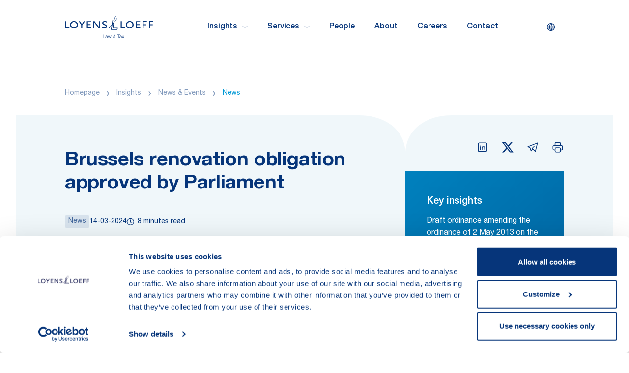

--- FILE ---
content_type: text/html; charset=utf-8
request_url: https://www.loyensloeff.com/insights/news--events/news/brussels-renovation-obligation-approved-by-parliament/
body_size: 22222
content:
<!DOCTYPE html>
<html lang="en">
<head>
        <script nonce id="Cookiebot" src="https://consent.cookiebot.com/uc.js" data-cbid="0aab2724-3d74-4397-b8e7-f01f2b1308a1" type="text/javascript" async></script>
        <!-- Google Tag Manager -->
        <script data-cookieconsent="statistics">
            (function (w, d, s, l, i) {
                w[l] = w[l] || []; w[l].push({
                    'gtm.start': new Date().getTime(), event: 'gtm.js'
                });

                var f = d.getElementsByTagName(s)[0],
                        j = d.createElement(s), dl = l != 'dataLayer' ? '&l=' + l : ''; j.async = true;
                        j.src = 'https://www.googletagmanager.com/gtm.js?id=' + i + dl; f.parentNode.insertBefore(j, f);
            })(window, document, 'script', 'dataLayer', "GTM-KJ7ZTQ");
        </script>
        <!-- End Google Tag Manager -->

        <script data-cookieconsent="statistics">
            GetCookie = function (name) {
                const nameEQ = `${name}=`
                const ca = document.cookie.split(';')
                for (let i = 0; i < ca.length; i++) {
                    let c = ca[i]
                    while (c.charAt(0) === ' ') c = c.substring(1, c.length)
                    if (c.indexOf(nameEQ) === 0) return c.substring(nameEQ.length, c.length)
                }
                return null;
            }
        </script>
        <!-- Global site tag (gtag.js) - Google Analytics -->
        <script data-cookieconsent="statistics" async src="https://www.googletagmanager.com/gtag/js?id=UA-63871140-1"></script>
        <script data-cookieconsent="statistics">
            window.dataLayer = window.dataLayer || [];
            function gtag() { dataLayer.push(arguments); }
            gtag('js', new Date());

            gtag('config', "UA-63871140-1");
        </script>

    <meta charset="utf-8" />
    <meta http-equiv="X- qCompatible" content="IE=edge" />
    <meta name="viewport" content="width=device-width, initial-scale=1, maximum-scale=1" />
    <meta name="format-detection" content="telephone=no" />
    <meta name="author" content="Loyens & Loeff" />
    <title>Brussels renovation obligation approved by Parliament | Loyens & Loeff</title>

    <link rel="icon" href="/favicon.ico" sizes="any" />
    <link rel="icon" href="/favicon.svg" type="image/svg+xml" />
    <link rel="apple-touch-icon" href="/apple-touch-icon.png" />
    <link rel="manifest" href="/site.webmanifest" />

    <meta property="og:title" content="Brussels renovation obligation approved by Parliament" />
<meta property="og:image" content="https://www.loyensloeff.com/contentassets/a85b7861070d465584d2d28e2e845d04/scaffolding.jpg" />
<meta property="og:locale" content="en-US" />
<meta property="og:url" content="https://www.loyensloeff.com/insights/news--events/news/brussels-renovation-obligation-approved-by-parliament/" />

    <meta name="twitter:card" content="summary_large_image" />
<meta name="twitter:domain" content="Loyens & Loeff" />
<meta name="twitter:url" content="https://www.loyensloeff.com/insights/news--events/news/brussels-renovation-obligation-approved-by-parliament/" />
<meta name="twitter:title" content="Brussels renovation obligation approved by Parliament" />
<meta name="twitter:image" content="https://www.loyensloeff.com/contentassets/a85b7861070d465584d2d28e2e845d04/scaffolding.jpg" />

    <meta name="title" content="Brussels renovation obligation approved by Parliament" />


            <link rel="canonical" href="https://www.loyensloeff.com/insights/news--events/news/brussels-renovation-obligation-approved-by-parliament/" />

    <link rel="preload" href="/dist/fonts/helveticaNeue/HelveticaNeueLTPro-Roman.woff2" as="font" type="font/woff2" crossorigin />
    <link rel="preload" href="/dist/fonts/helveticaNeue/HelveticaNeueLTPro-Md.woff2" as="font" type="font/woff2" crossorigin />
    <link rel="preload" href="/dist/fonts/helveticaNeue/HelveticaNeueLTPro-Bd.woff2" as="font" type="font/woff2" crossorigin />

    <link href="/dist/css/main.css" rel="stylesheet" type="text/css" media="screen" />
    <link href="/dist/css/print.css" rel="stylesheet" type="text/css" media="print" />

    
    <script>
_iaq = [ ['client', '641ea9ad8e1446e0bbd57d03863cadba'], ['track', 'consume'] ]; !function(d,s){var ia=d.createElement(s);ia.async=1,s=d.getElementsByTagName(s)[0],ia.src='//s.EMEA01.idio.episerver.net/ia.js',s.parentNode.insertBefore(ia,s)}(document,'script');
</script>
<script>
!function(T,l,y){var S=T.location,k="script",D="instrumentationKey",C="ingestionendpoint",I="disableExceptionTracking",E="ai.device.",b="toLowerCase",w="crossOrigin",N="POST",e="appInsightsSDK",t=y.name||"appInsights";(y.name||T[e])&&(T[e]=t);var n=T[t]||function(d){var g=!1,f=!1,m={initialize:!0,queue:[],sv:"5",version:2,config:d};function v(e,t){var n={},a="Browser";return n[E+"id"]=a[b](),n[E+"type"]=a,n["ai.operation.name"]=S&&S.pathname||"_unknown_",n["ai.internal.sdkVersion"]="javascript:snippet_"+(m.sv||m.version),{time:function(){var e=new Date;function t(e){var t=""+e;return 1===t.length&&(t="0"+t),t}return e.getUTCFullYear()+"-"+t(1+e.getUTCMonth())+"-"+t(e.getUTCDate())+"T"+t(e.getUTCHours())+":"+t(e.getUTCMinutes())+":"+t(e.getUTCSeconds())+"."+((e.getUTCMilliseconds()/1e3).toFixed(3)+"").slice(2,5)+"Z"}(),iKey:e,name:"Microsoft.ApplicationInsights."+e.replace(/-/g,"")+"."+t,sampleRate:100,tags:n,data:{baseData:{ver:2}}}}var h=d.url||y.src;if(h){function a(e){var t,n,a,i,r,o,s,c,u,p,l;g=!0,m.queue=[],f||(f=!0,t=h,s=function(){var e={},t=d.connectionString;if(t)for(var n=t.split(";"),a=0;a<n.length;a++){var i=n[a].split("=");2===i.length&&(e[i[0][b]()]=i[1])}if(!e[C]){var r=e.endpointsuffix,o=r?e.location:null;e[C]="https://"+(o?o+".":"")+"dc."+(r||"services.visualstudio.com")}return e}(),c=s[D]||d[D]||"",u=s[C],p=u?u+"/v2/track":d.endpointUrl,(l=[]).push((n="SDK LOAD Failure: Failed to load Application Insights SDK script (See stack for details)",a=t,i=p,(o=(r=v(c,"Exception")).data).baseType="ExceptionData",o.baseData.exceptions=[{typeName:"SDKLoadFailed",message:n.replace(/\./g,"-"),hasFullStack:!1,stack:n+"\nSnippet failed to load ["+a+"] -- Telemetry is disabled\nHelp Link: https://go.microsoft.com/fwlink/?linkid=2128109\nHost: "+(S&&S.pathname||"_unknown_")+"\nEndpoint: "+i,parsedStack:[]}],r)),l.push(function(e,t,n,a){var i=v(c,"Message"),r=i.data;r.baseType="MessageData";var o=r.baseData;return o.message='AI (Internal): 99 message:"'+("SDK LOAD Failure: Failed to load Application Insights SDK script (See stack for details) ("+n+")").replace(/\"/g,"")+'"',o.properties={endpoint:a},i}(0,0,t,p)),function(e,t){if(JSON){var n=T.fetch;if(n&&!y.useXhr)n(t,{method:N,body:JSON.stringify(e),mode:"cors"});else if(XMLHttpRequest){var a=new XMLHttpRequest;a.open(N,t),a.setRequestHeader("Content-type","application/json"),a.send(JSON.stringify(e))}}}(l,p))}function i(e,t){f||setTimeout(function(){!t&&m.core||a()},500)}var e=function(){var n=l.createElement(k);n.src=h;var e=y[w];return!e&&""!==e||"undefined"==n[w]||(n[w]=e),n.onload=i,n.onerror=a,n.onreadystatechange=function(e,t){"loaded"!==n.readyState&&"complete"!==n.readyState||i(0,t)},n}();y.ld<0?l.getElementsByTagName("head")[0].appendChild(e):setTimeout(function(){l.getElementsByTagName(k)[0].parentNode.appendChild(e)},y.ld||0)}try{m.cookie=l.cookie}catch(p){}function t(e){for(;e.length;)!function(t){m[t]=function(){var e=arguments;g||m.queue.push(function(){m[t].apply(m,e)})}}(e.pop())}var n="track",r="TrackPage",o="TrackEvent";t([n+"Event",n+"PageView",n+"Exception",n+"Trace",n+"DependencyData",n+"Metric",n+"PageViewPerformance","start"+r,"stop"+r,"start"+o,"stop"+o,"addTelemetryInitializer","setAuthenticatedUserContext","clearAuthenticatedUserContext","flush"]),m.SeverityLevel={Verbose:0,Information:1,Warning:2,Error:3,Critical:4};var s=(d.extensionConfig||{}).ApplicationInsightsAnalytics||{};if(!0!==d[I]&&!0!==s[I]){var c="onerror";t(["_"+c]);var u=T[c];T[c]=function(e,t,n,a,i){var r=u&&u(e,t,n,a,i);return!0!==r&&m["_"+c]({message:e,url:t,lineNumber:n,columnNumber:a,error:i}),r},d.autoExceptionInstrumented=!0}return m}(y.cfg);function a(){y.onInit&&y.onInit(n)}(T[t]=n).queue&&0===n.queue.length?(n.queue.push(a),n.trackPageView({})):a()}(window,document,{src: "https://js.monitor.azure.com/scripts/b/ai.2.gbl.min.js", crossOrigin: "anonymous", cfg: {instrumentationKey: '4d6ea0cb-a453-4d56-ba9e-5b3d38684b6c', disableCookiesUsage: false }});
</script>

    <script type="application/ld+json">
        {"@context":"https://schema.org","@type":"Article","name":"Brussels renovation obligation approved by Parliament ","description":"Following the example of the Flemish region, the Brussels-Capital-Region also introduces a renovation obligation. The draft ordinance amending the ordinance of 2 May 2013 on the Brussels Code of Air, Climate and Energy Control (\u0022 CoBrACE \u0022) submitted to the Brussels Parliament on 20 December 2023, was approved on 23 February 2024. Next, the ordinance will have to be promulgated by the Brussels Government and published before it can come into force. ","url":"https://www.loyensloeff.com/insights/news--events/news/brussels-renovation-obligation-approved-by-parliament/","author":{"@type":"Person","name":"B\u00E9r\u00E9nice Cheruy"},"dateModified":"2024-03-14","datePublished":"2024-03-14","headline":"Brussels renovation obligation approved by Parliament "}
    </script>
    <script type="application/ld+json">
        {"@context":"https://schema.org","@type":"BreadcrumbList","itemListElement":[{"@type":"ListItem","@id":"https://www.loyensloeff.com/","name":"Homepage","item":{"@type":"Thing","url":"https://www.loyensloeff.com/"},"position":1},{"@type":"ListItem","@id":"https://www.loyensloeff.com/insights/","name":"Insights","item":{"@type":"Thing","url":"https://www.loyensloeff.com/insights/"},"position":2},{"@type":"ListItem","@id":"https://www.loyensloeff.com/insights/news--events/","name":"News \u0026 Events","item":{"@type":"Thing","url":"https://www.loyensloeff.com/insights/news--events/"},"position":3},{"@type":"ListItem","@id":"https://www.loyensloeff.com/insights/news--events/news/","name":"News","item":{"@type":"Thing","url":"https://www.loyensloeff.com/insights/news--events/news/"},"position":4}]}
    </script>
    <script type="application/ld+json">
        {"@context":"https://schema.org","@type":"LegalService","name":"Loyens \u0026 Loeff","description":"Your partner in tackling cross-border tax, legal and regulatory challenges.","url":"https://www.loyensloeff.com/","address":{"@type":"PostalAddress"},"contactPoint":{"@type":"ContactPoint","areaServed":"Worldwide","availableLanguage":["en","nl","fr","de"],"contactType":"LegalServices"},"legalName":"Loyens \u0026 Loeff","logo":"https://www.loyensloeff.com/globalassets/temp/logo-loyens.png"}
    </script>
</head>

<body class="newspage">
    
        <!-- Google Tag Manager (noscript) -->
        <noscript>
            <iframe data-cookieconsent="marketing"
                    src='https://www.googletagmanager.com/ns.html?id=GTM-KJ7ZTQ' height='0' width='0'
                    style='display:none;visibility:hidden' title="GoogleTagManager"></iframe>
        </noscript>
        <!-- End Google Tag Manager (noscript) -->

    <div id="JurisdictionModal" data-config='{
        "languages" : [
{&quot;English&quot; : &quot;en&quot;},{&quot;German&quot; : &quot;de&quot;},{&quot;French&quot; : &quot;fr&quot;},{&quot;Dutch&quot; : &quot;nl&quot;}        ]}'>
        <div v-if="isActive" :class="{'is-visible': isActive}" tabindex="0" class="jurisdiction-modal">
            <div ref="jurisdictionmodal" @keydown.esc="closeModal" class="modal show" tabindex="-1" data-testid="jurisdiction-modal">
                <div class="modal__dialog">
                    <div class="modal__content">
                        <div class="header">
                            <img class="icon" src="/dist/img/icons/icon-globe.svg" alt="Globe icon" />

                            <h5 class="modal-title">
                                Set your preferences
                            </h5>
                            <button @click="closeModal" type="button" class="btn-close" aria-label="Close">
                                <img src="/dist/img/icons/icon-close.svg" alt="Close modal" />
                            </button>
                        </div>
                        <div class="body">
                            <div class="jurisdiction-modal__section">
                                <header class="title">
                                    Select a jurisdiction for customised local content
                                </header>
                                <div class="content">
                                    <p>
                                        
                                    </p>

                                    <div class="jurisdictions">
                                        <div class="item">
                                            <input v-model="cookies.jurisdiction" type="radio" id="jurisdiction-global"
                                                   name="jurisdiction-global" value="jurisdiction-global">
                                            <label for="jurisdiction-global">All jurisdictions</label>
                                        </div>

                                        <div class="item">
                                            <input v-model="cookies.jurisdiction" type="radio" id="jurisdiction-nl"
                                                   name="jurisdiction-nl" value="jurisdiction-nl">
                                            <label for="jurisdiction-nl">Netherlands</label>
                                        </div>

                                        <div class="item">
                                            <input v-model="cookies.jurisdiction" type="radio" id="jurisdiction-be"
                                                   name="jurisdiction-be" value="jurisdiction-be">
                                            <label for="jurisdiction-be">Belgium</label>
                                        </div>

                                        <div class="item">
                                            <input v-model="cookies.jurisdiction" type="radio" id="jurisdiction-lu"
                                                   name="jurisdiction-lu" value="jurisdiction-lu">
                                            <label for="jurisdiction-lu">Luxembourg</label>
                                        </div>

                                        <div class="item">
                                            <input v-model="cookies.jurisdiction" type="radio" id="jurisdiction-ch"
                                                   name="jurisdiction-ch" value="jurisdiction-ch">
                                            <label for="jurisdiction-ch">Switzerland</label>
                                        </div>
                                    </div>

                                </div>

                            </div>
                        </div>
                        <div class="footer">
                            <button @click="save" type="button" class="btn-blue--light">
                                Save
                            </button>
                        </div>
                    </div>
                </div>
                <div @click="closeModal" class="modal__bg"></div>
            </div>
        </div>
    </div>

    <div id="SearchOverlay" data-config='{
          "searchPage": "/search-results"
         }'>
        <div v-if="isActive" :class="{'is-active': animate}" class="search-overlay" data-testid="search-modal">
            <div class="search">
                <div class="icon">
                    <svg viewBox="0 0 26 26" xmlns="http://www.w3.org/2000/svg" fill="none">
                        <circle cx="12.5625" cy="12.5625" r="10.5625" stroke="#0070AD" stroke-opacity="0.336963"
                                stroke-width="3.2" stroke-linecap="round" stroke-linejoin="round" />
                        <path d="M20.6875 20.6875L28 28" stroke="#0070AD" stroke-opacity="0.336963" stroke-width="3.2"
                              stroke-linecap="round" stroke-linejoin="round" />
                    </svg>
                </div>

                <input @keyup.enter="doSearch" @keyup.escape="close" v-focus v-model="searchterm" class="form-control"
                       type="text" name="search" placeholder="Search keyword" />
                <button @click="doSearch" class="btn-ghost--blue-dark" type="button">
                    search
                </button>
            </div>
            <div @click="close" class="search-overlay__bg"></div>
        </div>

    </div>

    <div id="Notification" data-language-labels='{
                "Title": "Error"
             }' data-config='{
                "timeout": "3000"
             }'>
        <transition name="notification">
            <div v-if="getRoot('showNotification')" class="notification-wrapper" role="alert" v-cloak>
                <div class="container">
                    <div class="row">
                        <div class="col-12">
                            <div class="notification notification--error">
                                <button @click="clearNotification" class="btn-close" aria-label="Close" type="button">
                                    <img src="/dist/img/icons/icon-close.svg" alt="Close modal" />
                                </button>
                                <div class="notification__content">
                                    {{getRoot('message')}}
                                </div>
                            </div>
                        </div>
                    </div>
                </div>
            </div>
        </transition>
    </div>

    <div id="DesktopNav">
    <section class="desktop-nav" ref="desktopNav">
        <div class="container">
            <div class="row">
                <div class="col-12">
                    <div class="navbar">
                        <a href="/" aria-label="Homepage Loyens & Loeff" class="navbar__brand">
                            <svg xmlns="http://www.w3.org/2000/svg" viewBox="0 0 242 61" style="enable-background:new 0 0 242 61" xml:space="preserve">
                            <path class="payoff st0" d="M105.3 51.2h-.9v9.5h6.2V60h-5.3zM117.2 60h-.2c-.1 0-.1-.1-.2-.1s-.1-.1-.1-.2V55.8c0-1.9-1.3-2.2-2.5-2.2-1.6 0-2.7.7-2.8 2.3h.9c0-1.1.8-1.6 1.8-1.6s1.8.3 1.8 1.4c0 .7-.4.9-1.1.9h-.4c-1.7.2-3.4.4-3.4 2.2 0 1.4 1 2 2.3 2 .5 0 1-.1 1.5-.3.4-.3.8-.6 1-1.1 0 .7.1 1.2 1 1.2.2 0 .4 0 .6-.1V60s-.1.1-.2 0zm-1.6-1.1c-.1.3-.3.5-.5.7-.2.2-.5.4-.8.5s-.6.1-.9.1c-.2 0-.4 0-.6-.1-.2-.1-.3-.2-.5-.3-.1-.1-.3-.3-.3-.5-.1-.2-.1-.4-.1-.6 0-1.1 1.3-1.3 2.5-1.5.2 0 .5-.1.7-.1.2 0 .6-.1.7-.3v1.1c0 .4 0 .7-.2 1zM118.6 53.8h-.9l2.2 6.9h.9l1.7-5.8 1.7 5.8h.9l2.2-6.9h-.9l-1.7 5.9-1.7-5.9h-1l-1.7 5.9zM137.9 58.8c.4-.7.6-1.5.6-2.3h-.8c0 .6-.1 1.1-.3 1.6l-2.1-2.5c1-.6 1.9-1.3 1.9-2.5-.1-.5-.3-1-.7-1.4-.4-.4-.9-.5-1.4-.5-.5 0-1 .2-1.4.5-.4.4-.6.8-.7 1.4 0 .8.5 1.5 1 2.1l.1.1s0 .1.1.1c-1.1.6-2.3 1.5-2.3 2.8 0 1.7 1.2 2.7 2.9 2.7.5 0 1.1-.2 1.6-.4.5-.3.9-.6 1.2-1l1 1.2h1.1l-1.8-1.9zm-4.1-5.7c0-.3.1-.6.4-.8.2-.2.5-.3.9-.3.3 0 .6.1.9.3.2.2.4.5.4.8 0 .9-.8 1.5-1.5 1.9-.6-.5-1-1.1-1.1-1.9zm2.2 6.7c-.4.2-.8.4-1.3.4-.3 0-.5 0-.8-.1-.2-.1-.5-.2-.7-.4-.2-.2-.3-.4-.5-.6-.1-.2-.2-.5-.2-.8 0-1.2 1-1.9 2-2.4l2.4 2.9c-.2.5-.5.8-.9 1zM150.6 51.2h-7.5v.7h3.3v8.8h.9v-8.8h3.3zM155.7 60h-.2c-.1 0-.1-.1-.2-.1s-.1-.1-.1-.2V55.8c0-1.9-1.3-2.2-2.5-2.2-1.6 0-2.7.7-2.8 2.3h.9c0-1.1.8-1.6 1.8-1.6s1.8.3 1.8 1.4c0 .7-.4.9-1.1.9h-.4c-1.7.2-3.4.4-3.4 2.2 0 1.4 1 2 2.3 2 .5 0 1-.1 1.5-.3.4-.3.8-.6 1-1.1 0 .7.1 1.2 1 1.2.2 0 .4 0 .6-.1V60s-.1.1-.2 0zm-1.6-1.1c-.1.3-.3.5-.5.7-.2.2-.5.4-.8.5s-.6.1-.9.1c-.2 0-.4 0-.6-.1-.2-.1-.3-.2-.5-.3-.1-.1-.3-.3-.3-.5-.1-.2-.1-.4-.1-.6 0-1.1 1.3-1.3 2.5-1.5.2 0 .5-.1.7-.1.2 0 .6-.1.7-.3v1.1c0 .4 0 .7-.2 1zM156.3 53.8l2.5 3.3-2.7 3.7h1l2.2-2.9 2.1 2.9h1.1l-2.7-3.7 2.5-3.3h-1.1l-1.9 2.6-2-2.6z" />
                            <path class="logo st0" d="M142.1 36.3h-13.8V36l2-12.4 2.1-2.3-2.1 13.2v.1h12l-.2 1.7zM136.5 8l.1-.5c.4-1.8 2.3-5.9 4.2-6.8 1-.4 1.6-.2 2.1.9 1.3 2.9-2.2 9.8-7.3 14.8-.1.1-.5.6-.5.5.2-.9.3-2 .5-3.1.2-1.9.5-4 .9-5.8zm-3.8 24.6 2.2-14.1s.7-.8.8-.9c4.7-4.9 9.4-12.4 7.7-16.2-.6-1.3-1.4-1.7-2.8-1.1-2.2.9-4.1 4-4.8 6 0-.1-.1.2-.2.5-.1.1-.1.3-.2.4-1.1 2.8-1.6 5.8-2.1 8.7-.1.8-.3 1.5-.4 2.3 0 .3-.1.5-.1.7l-2 2.3 1.7-10.6h-4.1l-.1.5h1.3c.1 0 .3.1.4.2.1.1.2.2.2.4v.3l-2 12-7.8 8.8-.4 2.4 7.8-8.9-1.9 11.9h18l.8-5.8-12 .2zm19.8 1.6V14.8h3.1v16.9h9.2v2.6h-12.3zm24.9-19.8c6.2 0 10.8 4.3 10.8 10.1s-4.5 10.1-10.8 10.1c-6.2 0-10.8-4.3-10.8-10.1.1-5.8 4.6-10.1 10.8-10.1zm6.2 14.3c.8-1.2 1.3-2.7 1.3-4.2 0-1-.2-2-.5-2.9-.4-.9-.9-1.7-1.6-2.4-.7-.7-1.5-1.2-2.4-1.6-.9-.4-1.9-.5-2.9-.5-1.5 0-2.9.4-4.2 1.3-1.2.8-2.2 2-2.8 3.4-.6 1.4-.7 2.9-.4 4.3.3 1.5 1 2.8 2.1 3.8 1 1 2.4 1.8 3.8 2.1 1.5.3 3 .1 4.3-.4 1.3-.7 2.5-1.7 3.3-2.9zm10.5 5.5V14.8h12v2.6h-8.9V23h7.4v2.6h-7.4v6.1h9.2v2.6h-12.3zm21.3-11v-5.9h8.9v-2.6h-12v19.4h3.1v-8.4h7.4v-2.6h-7.4zm14.6-8.4v19.4h3.1v-8.4h7.4v-2.6h-7.4v-5.9h8.9v-2.6h-12zM0 34.2V14.8h3.1v16.9h9.2v2.6H0zm35.7-9.7c0-5.8-4.6-10.1-10.8-10.1-6.2 0-10.8 4.3-10.8 10.1s4.5 10.1 10.8 10.1 10.8-4.3 10.8-10.1zm-3.3 0c0 1.5-.4 2.9-1.3 4.2-.8 1.2-2 2.2-3.4 2.8-1.4.6-2.9.7-4.3.4-1.5-.3-2.8-1-3.8-2.1-1-1-1.8-2.4-2.1-3.8-.3-1.5-.1-3 .4-4.3s1.5-2.5 2.8-3.4c1.2-.8 2.7-1.3 4.2-1.3 1 0 2 .2 2.9.5.9.4 1.7.9 2.4 1.6.7.7 1.2 1.5 1.6 2.4.4 1 .6 2 .6 3zm15.4 9.7v-8.7l7.4-10.7h-3.6l-5.1 7.9-5.1-7.9h-3.6l6.9 10.7v8.7h3.1zm12.1 0V14.8h12v2.6H63V23h7.4v2.6H63v6.1h9.2v2.6H59.9zm22-13.8 11 14h2.8V14.8h-2.8v15.6c-.1-.6-.4-1.3-.8-1.8l-11-13.8H78v19.4h2.8V18.6c.3.7.7 1.3 1.1 1.8zm32.6-1.8c-.7-.6-1.6-1-2.4-1.2-.9-.3-1.8-.4-2.7-.4-2.5 0-4 .9-4 2.4 0 .4.1.7.2 1 .6.8 1.2 1.2 5 3 3.7 1.8 4.8 3.1 4.8 5.5 0 3.5-2.7 5.5-7.1 5.5-1.4 0-2.7-.2-4-.6-1-.4-1.9-.9-2.8-1.4l1.4-2.6c.8.6 1.6 1.1 2.5 1.5 1 .4 2.1.6 3.2.6 2.3 0 3.6-1 3.6-2.6 0-1.3-.6-2.2-2.2-2.9l-3.5-1.7c-3-1.4-4.3-3-4.3-5.1 0-3.2 2.8-5.3 7.1-5.3 1.2 0 2.4.2 3.6.5.9.3 1.8.6 2.6 1.1l-1 2.7z" /></svg>
                        </a>
                            <nav class="navbar__items">
                                        <div @mouseenter="onMouseEnter($event, 'subnav-0')"
                                            class="link has-childs"
                                            data-testid="menu-item">
                                            Insights
                                            <svg class="icon" width="11" height="6" fill="none" xmlns="http://www.w3.org/2000/svg"><path d="M9.998 1.5 5.5 4.5 1 1.5" stroke="#CDD6E4" stroke-width="1.5" stroke-linecap="round" stroke-linejoin="round" /></svg>
                                        </div>
                                        <div @mouseenter="onMouseEnter($event, 'subnav-1')"
                                            class="link has-childs"
                                            data-testid="menu-item">
                                            Services
                                            <svg class="icon" width="11" height="6" fill="none" xmlns="http://www.w3.org/2000/svg"><path d="M9.998 1.5 5.5 4.5 1 1.5" stroke="#CDD6E4" stroke-width="1.5" stroke-linecap="round" stroke-linejoin="round" /></svg>
                                        </div>
                                        <a @mouseenter="onMouseEnterNoSubs($event)"
                                            href="/people/"
                                            class="link"
                                            title="People"
                                            target=""
                                            data-testid="menu-item">
                                                People
                                            </a>
                                        <a @mouseenter="onMouseEnterNoSubs($event)"
                                            href="/about/"
                                            class="link"
                                            title="About"
                                            target=""
                                            data-testid="menu-item">
                                                About
                                            </a>
                                        <a @mouseenter="onMouseEnterNoSubs($event)"
                                            href="https://loyensloeffcareers.com/"
                                            class="link"
                                            title="Careers"
                                            target="_blank"
                                            data-testid="menu-item">
                                                Careers
                                            </a>
                                        <a @mouseenter="onMouseEnterNoSubs($event)"
                                            href="/contact/"
                                            class="link"
                                            title="Contact"
                                            target=""
                                            data-testid="menu-item">
                                                Contact
                                            </a>
                            </nav>

                        <section class="navbar__controls">
                            <button @click="triggerLangModal"
                                    :data-initialload="initialLoad"
                                    type="button"
                                    class="btn-lang"
                                    data-testid="lang-modal-button">
                                <div class="title">
                                    set your preference
                                </div>

                                <div class="icon">
                                    <svg preserveAspectRatio="xMidYMid" viewBox="0 0 18 18" fill="none" xmlns="http://www.w3.org/2000/svg">
                                        <path fill-rule="evenodd" clip-rule="evenodd" d="M8.50096 0.000100899C8.39018 0.000100899 8.2799 0.00221966 8.17016 0.00641887C8.07741 -0.00581458 7.98371 -0.000428125 7.89399 0.0214355C3.48233 0.332659 0 4.01013 0 8.50096C0 12.9918 3.48232 16.6693 7.89398 16.9805C7.98371 17.0023 8.07742 17.0077 8.17016 16.9955C8.27991 16.9997 8.39019 17.0018 8.50096 17.0018C8.61208 17.0018 8.7227 16.9997 8.83278 16.9955C8.92582 17.0078 9.01981 17.0023 9.1098 16.9803C13.5206 16.6682 17.0019 12.9911 17.0019 8.50096C17.0019 4.01077 13.5206 0.3337 9.1098 0.0215678C9.01981 -0.00042994 8.92582 -0.00585086 8.83279 0.0064584C8.7227 0.00223296 8.61208 0.000100899 8.50096 0.000100899ZM8.50841 1.5001C8.50593 1.5001 8.50344 1.5001 8.50096 1.5001L8.49483 1.50011C7.824 2.64968 7.32447 3.88521 7.00746 5.16758H9.99578C9.67878 3.88521 9.17925 2.64967 8.50841 1.5001ZM10.2802 6.66758H6.72308C6.64244 7.27322 6.60156 7.88563 6.60156 8.50096C6.60156 9.11645 6.64246 9.72902 6.72314 10.3348H10.2801C10.3608 9.72902 10.4017 9.11645 10.4017 8.50096C10.4017 7.88563 10.3608 7.27322 10.2802 6.66758ZM11.792 10.3348C11.8648 9.72825 11.9017 9.11592 11.9017 8.50096C11.9017 7.88616 11.8649 7.27399 11.7921 6.66758H15.2594C15.4175 7.25193 15.5019 7.86659 15.5019 8.50096C15.5019 9.1355 15.4175 9.75033 15.2593 10.3348H11.792ZM9.99566 11.8348H7.00758C7.3246 13.117 7.82408 14.3524 8.49483 15.5018L8.50096 15.5018C8.50344 15.5018 8.50593 15.5018 8.50841 15.5018C9.17916 14.3524 9.67865 13.117 9.99566 11.8348ZM10.339 15.258C10.8725 14.1663 11.2739 13.0171 11.5363 11.8348H14.6587C13.757 13.4965 12.2024 14.7524 10.339 15.258ZM11.5364 5.16758C11.274 3.98514 10.8726 2.83573 10.339 1.74387C12.2026 2.24958 13.7574 3.50562 14.6589 5.16758H11.5364ZM6.66443 15.2585C6.13085 14.1666 5.72936 13.0172 5.46699 11.8348H2.34326C3.24511 13.497 4.80036 14.7531 6.66443 15.2585ZM5.10156 8.50096C5.10156 7.88616 5.13839 7.27399 5.21114 6.66758H1.74252C1.58438 7.25193 1.5 7.86659 1.5 8.50096C1.5 9.1355 1.58442 9.75033 1.74265 10.3348H5.2112C5.13841 9.72825 5.10156 9.11592 5.10156 8.50096ZM5.46688 5.16758C5.72925 3.98499 6.13078 2.83543 6.66443 1.74346C4.80018 2.24889 3.24481 3.50517 2.343 5.16758H5.46688Z" fill="currentColor" />
                                    </svg>

                                </div>
                            </button>

                            <button @click="triggerQuickSearch"
                                    type="button"
                                    class="btn-icon item"
                                    data-testid="quick-search-button">
                                <img src="/dist/img/icons/icon-search.svg" height="20" width="20" alt="Search icon" />
                            </button>
                        </section>
                    </div>
                </div>
            </div>
        </div>

        <div @mouseleave="onMouseLeaveSubnav($event)"
             ref="desktopSubNav"
             class="desktop-subnav">
            <div class="container">
                <div class="row">
                    <div class="col-12">

                                    <subnav :subnav="'subnav-0'" ref="subnav-0" inline-template>
                                        <div class="subnav subnav-0 js-subnav" ref="subnav-0" @mouseleave="onMouseLeaveNested($event)">
                                            <div class="row">
                                                <header class="col-12">
                                                    <h4 class="subnav__title">
                                                        Insights
                                                    </h4>
                                                </header>
                                                    <div class="col-4">
                                                        <section class="subnav__col js-subnav__col">
                                                            <header class="col-header">
                                                                    <a class="title" href="/insights/topics/">
                                                                        <h6>Topics</h6>
                                                                        <img src="/dist/img/icons/icon-arrow-right.svg"
                                                                             class="icon"
                                                                             width="16"
                                                                             height="11"
                                                                             alt="Topics" />
                                                                    </a>
                                                            </header>
                                                                <div class="subnav__list">
                                                                            <a class="link"
                                                                               @mouseenter="removeAll"
                                                                               ref="link-nested-0"
                                                                               href="https://www.loyensloeff.com/insights/topics/pillar-one--two/">
                                                                                Pillar One &amp; Pillar Two
                                                                                <img src="/dist/img/icons/icon-arrow-right.svg"
                                                                                     class="icon"
                                                                                     width="16"
                                                                                     height="11"
                                                                                     alt="Pillar One &amp; Pillar Two" />
                                                                            </a>
                                                                            <a class="link"
                                                                               @mouseenter="removeAll"
                                                                               ref="link-nested-1"
                                                                               href="https://www.loyensloeff.com/insights/topics/substance-and-tax-law/">
                                                                                Substance &amp; Tax Law
                                                                                <img src="/dist/img/icons/icon-arrow-right.svg"
                                                                                     class="icon"
                                                                                     width="16"
                                                                                     height="11"
                                                                                     alt="Substance &amp; Tax Law" />
                                                                            </a>
                                                                            <a class="link"
                                                                               @mouseenter="removeAll"
                                                                               ref="link-nested-2"
                                                                               href="https://www.loyensloeff.com/insights/topics/esg--sustainable-investment/">
                                                                                Environmental, Social &amp; Governance (ESG)
                                                                                <img src="/dist/img/icons/icon-arrow-right.svg"
                                                                                     class="icon"
                                                                                     width="16"
                                                                                     height="11"
                                                                                     alt="Environmental, Social &amp; Governance (ESG)" />
                                                                            </a>
                                                                            <a class="link"
                                                                               @mouseenter="removeAll"
                                                                               ref="link-nested-3"
                                                                               href="https://www.loyensloeff.com/insights/topics/digital-economy/">
                                                                                Digital Economy
                                                                                <img src="/dist/img/icons/icon-arrow-right.svg"
                                                                                     class="icon"
                                                                                     width="16"
                                                                                     height="11"
                                                                                     alt="Digital Economy" />
                                                                            </a>
                                                                        <a class="more" href="/insights/topics/">
                                                                            Show more
                                                                            <img src="/dist/img/icons/icon-arrow-right.svg"
                                                                                 class="icon"
                                                                                 width="16"
                                                                                 height="11"
                                                                                 alt="Show more" />
                                                                        </a>
                                                                </div>
                                                        </section>
                                                    </div>
                                                    <div class="col-4">
                                                        <section class="subnav__col js-subnav__col">
                                                            <header class="col-header">
                                                                    <a class="title" href="/insights/news--events/">
                                                                        <h6>News &amp; Events</h6>
                                                                        <img src="/dist/img/icons/icon-arrow-right.svg"
                                                                             class="icon"
                                                                             width="16"
                                                                             height="11"
                                                                             alt="News &amp; Events" />
                                                                    </a>
                                                            </header>
                                                                <div class="subnav__list">
                                                                            <a class="link"
                                                                               @mouseenter="removeAll"
                                                                               ref="link-nested-4"
                                                                               href="https://www.loyensloeff.com/insights/news--events/news/">
                                                                                News
                                                                                <img src="/dist/img/icons/icon-arrow-right.svg"
                                                                                     class="icon"
                                                                                     width="16"
                                                                                     height="11"
                                                                                     alt="News" />
                                                                            </a>
                                                                            <a class="link"
                                                                               @mouseenter="removeAll"
                                                                               ref="link-nested-5"
                                                                               href="https://www.loyensloeff.com/insights/news--events/events--webinars/">
                                                                                Events, Webinars &amp; Training
                                                                                <img src="/dist/img/icons/icon-arrow-right.svg"
                                                                                     class="icon"
                                                                                     width="16"
                                                                                     height="11"
                                                                                     alt="Events, Webinars &amp; Training" />
                                                                            </a>
                                                                            <a class="link"
                                                                               @mouseenter="removeAll"
                                                                               ref="link-nested-6"
                                                                               href="https://www.loyensloeff.com/insights/news--events/podcasts/">
                                                                                Podcasts
                                                                                <img src="/dist/img/icons/icon-arrow-right.svg"
                                                                                     class="icon"
                                                                                     width="16"
                                                                                     height="11"
                                                                                     alt="Podcasts" />
                                                                            </a>
                                                                </div>
                                                        </section>
                                                    </div>
                                                    <div class="col-4 featured" ref="featured">
                                                        <section class="subnav__col">
                                                            <header class="col-header">
                                                                <h6 class="title">Featured</h6>
                                                            </header>
                                                            <div class="subnav__list featured-container">
        <a href="https://www.loyensloeff.com/insights/news--events/news/eu-tax-alert---highlights-of-2025/" class="nav-featured">
            <div class="ratio ratio-16x9">
                <div>
                        <img class="nav-featured__image"
                             width="416"
                             height="234"
                             src="https://www.loyensloeff.com/contentassets/3de2e5bc0cb5404e8e051a9eccfbbed2/eu-sun.jpg"
                             alt="EU Tax Alert - Highlights of 2025" />
                </div>
            </div>

            <div class="nav-featured__tag badge badge-solid--white">News</div>

            <div class="nav-featured__overlay">
                <div class="date">
<span>
13-01-2026</span></div>
                <div class="title">EU Tax Alert - Highlights of 2025</div>
            </div>
        </a>
                                                            </div>
                                                        </section>
                                                    </div>
                                            </div>

                                        </div>
                                    </subnav>
                                    <subnav :subnav="'subnav-1'" ref="subnav-1" inline-template>
                                        <div class="subnav subnav-1 js-subnav" ref="subnav-1" @mouseleave="onMouseLeaveNested($event)">
                                            <div class="row">
                                                <header class="col-12">
                                                    <h4 class="subnav__title">
                                                        Services
                                                    </h4>
                                                </header>
                                                    <div class="col-4">
                                                        <section class="subnav__col js-subnav__col">
                                                            <header class="col-header">
                                                                    <a class="title" href="/services/sectors-and-markets/">
                                                                        <h6>Sectors &amp; Markets</h6>
                                                                        <img src="/dist/img/icons/icon-arrow-right.svg"
                                                                             class="icon"
                                                                             width="16"
                                                                             height="11"
                                                                             alt="Sectors &amp; Markets" />
                                                                    </a>
                                                            </header>
                                                                <div class="subnav__list">
                                                                            <a class="link"
                                                                               @mouseenter="removeAll"
                                                                               ref="link-nested-7"
                                                                               href="https://www.loyensloeff.com/services/sectors-and-markets/energy--infrastructure/">
                                                                                Energy &amp; Infrastructure
                                                                                <img src="/dist/img/icons/icon-arrow-right.svg"
                                                                                     class="icon"
                                                                                     width="16"
                                                                                     height="11"
                                                                                     alt="Energy &amp; Infrastructure" />
                                                                            </a>
                                                                            <a class="link"
                                                                               @mouseenter="removeAll"
                                                                               ref="link-nested-8"
                                                                               href="https://www.loyensloeff.com/services/sectors-and-markets/private-equity-funds/">
                                                                                Private Equity &amp; Funds
                                                                                <img src="/dist/img/icons/icon-arrow-right.svg"
                                                                                     class="icon"
                                                                                     width="16"
                                                                                     height="11"
                                                                                     alt="Private Equity &amp; Funds" />
                                                                            </a>
                                                                            <a class="link"
                                                                               @mouseenter="removeAll"
                                                                               ref="link-nested-9"
                                                                               href="https://www.loyensloeff.com/services/sectors-and-markets/life-sciences--healthcare/">
                                                                                Life Sciences &amp; Healthcare
                                                                                <img src="/dist/img/icons/icon-arrow-right.svg"
                                                                                     class="icon"
                                                                                     width="16"
                                                                                     height="11"
                                                                                     alt="Life Sciences &amp; Healthcare" />
                                                                            </a>
                                                                            <a class="link"
                                                                               @mouseenter="removeAll"
                                                                               ref="link-nested-10"
                                                                               href="https://www.loyensloeff.com/services/sectors-and-markets/real-estate/">
                                                                                Real Estate
                                                                                <img src="/dist/img/icons/icon-arrow-right.svg"
                                                                                     class="icon"
                                                                                     width="16"
                                                                                     height="11"
                                                                                     alt="Real Estate" />
                                                                            </a>
                                                                        <a class="more" href="/services/sectors-and-markets/">
                                                                            Show more
                                                                            <img src="/dist/img/icons/icon-arrow-right.svg"
                                                                                 class="icon"
                                                                                 width="16"
                                                                                 height="11"
                                                                                 alt="Show more" />
                                                                        </a>
                                                                </div>
                                                        </section>
                                                    </div>
                                                    <div class="col-4">
                                                        <section class="subnav__col js-subnav__col">
                                                            <header class="col-header">
                                                                    <a class="title" href="/services/expertises/">
                                                                        <h6>Expertise</h6>
                                                                        <img src="/dist/img/icons/icon-arrow-right.svg"
                                                                             class="icon"
                                                                             width="16"
                                                                             height="11"
                                                                             alt="Expertise" />
                                                                    </a>
                                                            </header>
                                                                <div class="subnav__list">
                                                                            <a class="link"
                                                                               @mouseenter="removeAll"
                                                                               ref="link-nested-11"
                                                                               href="https://www.loyensloeff.com/services/expertises/banking--finance/">
                                                                                Banking &amp; Finance
                                                                                <img src="/dist/img/icons/icon-arrow-right.svg"
                                                                                     class="icon"
                                                                                     width="16"
                                                                                     height="11"
                                                                                     alt="Banking &amp; Finance" />
                                                                            </a>
                                                                            <a class="link"
                                                                               @mouseenter="removeAll"
                                                                               ref="link-nested-12"
                                                                               href="https://www.loyensloeff.com/services/expertises/capital-markets/">
                                                                                Capital Markets
                                                                                <img src="/dist/img/icons/icon-arrow-right.svg"
                                                                                     class="icon"
                                                                                     width="16"
                                                                                     height="11"
                                                                                     alt="Capital Markets" />
                                                                            </a>
                                                                            <a class="link"
                                                                               @mouseenter="removeAll"
                                                                               ref="link-nested-13"
                                                                               href="https://www.loyensloeff.com/services/expertises/competition--regulatory/">
                                                                                Competition &amp; Regulatory
                                                                                <img src="/dist/img/icons/icon-arrow-right.svg"
                                                                                     class="icon"
                                                                                     width="16"
                                                                                     height="11"
                                                                                     alt="Competition &amp; Regulatory" />
                                                                            </a>
                                                                            <a class="link"
                                                                               @mouseenter="removeAll"
                                                                               ref="link-nested-14"
                                                                               href="https://www.loyensloeff.com/services/expertises/corporate--ma/">
                                                                                Corporate / M&amp;A
                                                                                <img src="/dist/img/icons/icon-arrow-right.svg"
                                                                                     class="icon"
                                                                                     width="16"
                                                                                     height="11"
                                                                                     alt="Corporate / M&amp;A" />
                                                                            </a>
                                                                            <a class="link"
                                                                               @mouseenter="removeAll"
                                                                               ref="link-nested-15"
                                                                               href="https://www.loyensloeff.com/services/expertises/data-protection--privacy/">
                                                                                Data Protection &amp; Privacy
                                                                                <img src="/dist/img/icons/icon-arrow-right.svg"
                                                                                     class="icon"
                                                                                     width="16"
                                                                                     height="11"
                                                                                     alt="Data Protection &amp; Privacy" />
                                                                            </a>
                                                                            <a class="link"
                                                                               @mouseenter="removeAll"
                                                                               ref="link-nested-16"
                                                                               href="https://www.loyensloeff.com/services/expertises/employment--benefits/">
                                                                                Employment &amp; Benefits
                                                                                <img src="/dist/img/icons/icon-arrow-right.svg"
                                                                                     class="icon"
                                                                                     width="16"
                                                                                     height="11"
                                                                                     alt="Employment &amp; Benefits" />
                                                                            </a>
                                                                            <a class="link"
                                                                               @mouseenter="removeAll"
                                                                               ref="link-nested-17"
                                                                               href="https://www.loyensloeff.com/services/expertises/energy--infrastructure/">
                                                                                Energy &amp; Infrastructure
                                                                                <img src="/dist/img/icons/icon-arrow-right.svg"
                                                                                     class="icon"
                                                                                     width="16"
                                                                                     height="11"
                                                                                     alt="Energy &amp; Infrastructure" />
                                                                            </a>
                                                                            <a class="link"
                                                                               @mouseenter="removeAll"
                                                                               ref="link-nested-18"
                                                                               href="https://www.loyensloeff.com/services/expertises/family-owned-business--private-wealth/">
                                                                                Family Owned Business &amp; Private Wealth
                                                                                <img src="/dist/img/icons/icon-arrow-right.svg"
                                                                                     class="icon"
                                                                                     width="16"
                                                                                     height="11"
                                                                                     alt="Family Owned Business &amp; Private Wealth" />
                                                                            </a>
                                                                            <a class="link"
                                                                               @mouseenter="removeAll"
                                                                               ref="link-nested-19"
                                                                               href="https://www.loyensloeff.com/services/expertises/investment-management/">
                                                                                Investment Management
                                                                                <img src="/dist/img/icons/icon-arrow-right.svg"
                                                                                     class="icon"
                                                                                     width="16"
                                                                                     height="11"
                                                                                     alt="Investment Management" />
                                                                            </a>
                                                                            <a class="link"
                                                                               @mouseenter="removeAll"
                                                                               ref="link-nested-20"
                                                                               href="https://www.loyensloeff.com/services/expertises/litigation--risk-management/">
                                                                                Litigation &amp; Risk Management
                                                                                <img src="/dist/img/icons/icon-arrow-right.svg"
                                                                                     class="icon"
                                                                                     width="16"
                                                                                     height="11"
                                                                                     alt="Litigation &amp; Risk Management" />
                                                                            </a>
                                                                            <a class="link"
                                                                               @mouseenter="removeAll"
                                                                               ref="link-nested-21"
                                                                               href="https://www.loyensloeff.com/services/expertises/public--administrative-law/">
                                                                                Public &amp; Administrative Law
                                                                                <img src="/dist/img/icons/icon-arrow-right.svg"
                                                                                     class="icon"
                                                                                     width="16"
                                                                                     height="11"
                                                                                     alt="Public &amp; Administrative Law" />
                                                                            </a>
                                                                            <a class="link"
                                                                               @mouseenter="removeAll"
                                                                               ref="link-nested-22"
                                                                               href="https://www.loyensloeff.com/services/expertises/real-estate/">
                                                                                Real Estate
                                                                                <img src="/dist/img/icons/icon-arrow-right.svg"
                                                                                     class="icon"
                                                                                     width="16"
                                                                                     height="11"
                                                                                     alt="Real Estate" />
                                                                            </a>
                                                                            <a class="link"
                                                                               @mouseenter="removeAll"
                                                                               ref="link-nested-23"
                                                                               href="https://www.loyensloeff.com/services/expertises/restructuring--insolvency/">
                                                                                Restructuring &amp; Insolvency
                                                                                <img src="/dist/img/icons/icon-arrow-right.svg"
                                                                                     class="icon"
                                                                                     width="16"
                                                                                     height="11"
                                                                                     alt="Restructuring &amp; Insolvency" />
                                                                            </a>
                                                                            <a class="link"
                                                                               @mouseenter="removeAll"
                                                                               ref="link-nested-24"
                                                                               href="https://www.loyensloeff.com/services/expertises/tax/">
                                                                                Tax
                                                                                <img src="/dist/img/icons/icon-arrow-right.svg"
                                                                                     class="icon"
                                                                                     width="16"
                                                                                     height="11"
                                                                                     alt="Tax" />
                                                                            </a>
                                                                            <a class="link"
                                                                               @mouseenter="removeAll"
                                                                               ref="link-nested-25"
                                                                               href="https://www.loyensloeff.com/services/expertises/tech--commercial-law/">
                                                                                Tech &amp; Commercial Law
                                                                                <img src="/dist/img/icons/icon-arrow-right.svg"
                                                                                     class="icon"
                                                                                     width="16"
                                                                                     height="11"
                                                                                     alt="Tech &amp; Commercial Law" />
                                                                            </a>
                                                                </div>
                                                        </section>
                                                    </div>
                                                    <div class="col-4 featured" ref="featured">
                                                        <section class="subnav__col">
                                                            <header class="col-header">
                                                                <h6 class="title">Featured</h6>
                                                            </header>
                                                            <div class="subnav__list featured-container">
        <a href="https://www.loyensloeff.com/insights/news--events/news/project-development-and-construction-in-the-netherlands/" class="nav-featured">
            <div class="ratio ratio-16x9">
                <div>
                        <img class="nav-featured__image"
                             width="416"
                             height="234"
                             src="https://www.loyensloeff.com/globalassets/02.-publications-pdf/01.-internal/2025/architecture-50.jpg"
                             alt="&#x2018;Project development &amp; construction in the Netherlands&#x2019; - A practical guide covering the entire life cycle of real estate" />
                </div>
            </div>

            <div class="nav-featured__tag badge badge-solid--white">Publication</div>

            <div class="nav-featured__overlay">
                <div class="date">
<span>
19-06-2025</span></div>
                <div class="title">&#x2018;Project development &amp; construction in the Netherlands&#x2019; - A practical guide covering the entire life cycle of real estate</div>
            </div>
        </a>
                                                            </div>
                                                        </section>
                                                    </div>
                                            </div>

                                        </div>
                                    </subnav>

                    </div>
                </div>
            </div>
        </div>
    </section>
</div>

<div id="MobileNav">
    <section class="mobile-nav" ref="mobileNav">
        <div class="mobile-nav__bar">
            <div class="container">
                <div class="row">
                    <div class="col-12">
                        <div class="navbar">
                            <a href="/" aria-label="Homepage Loyens & Loeff" class="navbar__brand">
                                <svg xmlns="http://www.w3.org/2000/svg" viewBox="0 0 242 61" style="enable-background:new 0 0 242 61" xml:space="preserve">
                                <path class="payoff st0" d="M105.3 51.2h-.9v9.5h6.2V60h-5.3zM117.2 60h-.2c-.1 0-.1-.1-.2-.1s-.1-.1-.1-.2V55.8c0-1.9-1.3-2.2-2.5-2.2-1.6 0-2.7.7-2.8 2.3h.9c0-1.1.8-1.6 1.8-1.6s1.8.3 1.8 1.4c0 .7-.4.9-1.1.9h-.4c-1.7.2-3.4.4-3.4 2.2 0 1.4 1 2 2.3 2 .5 0 1-.1 1.5-.3.4-.3.8-.6 1-1.1 0 .7.1 1.2 1 1.2.2 0 .4 0 .6-.1V60s-.1.1-.2 0zm-1.6-1.1c-.1.3-.3.5-.5.7-.2.2-.5.4-.8.5s-.6.1-.9.1c-.2 0-.4 0-.6-.1-.2-.1-.3-.2-.5-.3-.1-.1-.3-.3-.3-.5-.1-.2-.1-.4-.1-.6 0-1.1 1.3-1.3 2.5-1.5.2 0 .5-.1.7-.1.2 0 .6-.1.7-.3v1.1c0 .4 0 .7-.2 1zM118.6 53.8h-.9l2.2 6.9h.9l1.7-5.8 1.7 5.8h.9l2.2-6.9h-.9l-1.7 5.9-1.7-5.9h-1l-1.7 5.9zM137.9 58.8c.4-.7.6-1.5.6-2.3h-.8c0 .6-.1 1.1-.3 1.6l-2.1-2.5c1-.6 1.9-1.3 1.9-2.5-.1-.5-.3-1-.7-1.4-.4-.4-.9-.5-1.4-.5-.5 0-1 .2-1.4.5-.4.4-.6.8-.7 1.4 0 .8.5 1.5 1 2.1l.1.1s0 .1.1.1c-1.1.6-2.3 1.5-2.3 2.8 0 1.7 1.2 2.7 2.9 2.7.5 0 1.1-.2 1.6-.4.5-.3.9-.6 1.2-1l1 1.2h1.1l-1.8-1.9zm-4.1-5.7c0-.3.1-.6.4-.8.2-.2.5-.3.9-.3.3 0 .6.1.9.3.2.2.4.5.4.8 0 .9-.8 1.5-1.5 1.9-.6-.5-1-1.1-1.1-1.9zm2.2 6.7c-.4.2-.8.4-1.3.4-.3 0-.5 0-.8-.1-.2-.1-.5-.2-.7-.4-.2-.2-.3-.4-.5-.6-.1-.2-.2-.5-.2-.8 0-1.2 1-1.9 2-2.4l2.4 2.9c-.2.5-.5.8-.9 1zM150.6 51.2h-7.5v.7h3.3v8.8h.9v-8.8h3.3zM155.7 60h-.2c-.1 0-.1-.1-.2-.1s-.1-.1-.1-.2V55.8c0-1.9-1.3-2.2-2.5-2.2-1.6 0-2.7.7-2.8 2.3h.9c0-1.1.8-1.6 1.8-1.6s1.8.3 1.8 1.4c0 .7-.4.9-1.1.9h-.4c-1.7.2-3.4.4-3.4 2.2 0 1.4 1 2 2.3 2 .5 0 1-.1 1.5-.3.4-.3.8-.6 1-1.1 0 .7.1 1.2 1 1.2.2 0 .4 0 .6-.1V60s-.1.1-.2 0zm-1.6-1.1c-.1.3-.3.5-.5.7-.2.2-.5.4-.8.5s-.6.1-.9.1c-.2 0-.4 0-.6-.1-.2-.1-.3-.2-.5-.3-.1-.1-.3-.3-.3-.5-.1-.2-.1-.4-.1-.6 0-1.1 1.3-1.3 2.5-1.5.2 0 .5-.1.7-.1.2 0 .6-.1.7-.3v1.1c0 .4 0 .7-.2 1zM156.3 53.8l2.5 3.3-2.7 3.7h1l2.2-2.9 2.1 2.9h1.1l-2.7-3.7 2.5-3.3h-1.1l-1.9 2.6-2-2.6z" />
                                <path class="logo st0" d="M142.1 36.3h-13.8V36l2-12.4 2.1-2.3-2.1 13.2v.1h12l-.2 1.7zM136.5 8l.1-.5c.4-1.8 2.3-5.9 4.2-6.8 1-.4 1.6-.2 2.1.9 1.3 2.9-2.2 9.8-7.3 14.8-.1.1-.5.6-.5.5.2-.9.3-2 .5-3.1.2-1.9.5-4 .9-5.8zm-3.8 24.6 2.2-14.1s.7-.8.8-.9c4.7-4.9 9.4-12.4 7.7-16.2-.6-1.3-1.4-1.7-2.8-1.1-2.2.9-4.1 4-4.8 6 0-.1-.1.2-.2.5-.1.1-.1.3-.2.4-1.1 2.8-1.6 5.8-2.1 8.7-.1.8-.3 1.5-.4 2.3 0 .3-.1.5-.1.7l-2 2.3 1.7-10.6h-4.1l-.1.5h1.3c.1 0 .3.1.4.2.1.1.2.2.2.4v.3l-2 12-7.8 8.8-.4 2.4 7.8-8.9-1.9 11.9h18l.8-5.8-12 .2zm19.8 1.6V14.8h3.1v16.9h9.2v2.6h-12.3zm24.9-19.8c6.2 0 10.8 4.3 10.8 10.1s-4.5 10.1-10.8 10.1c-6.2 0-10.8-4.3-10.8-10.1.1-5.8 4.6-10.1 10.8-10.1zm6.2 14.3c.8-1.2 1.3-2.7 1.3-4.2 0-1-.2-2-.5-2.9-.4-.9-.9-1.7-1.6-2.4-.7-.7-1.5-1.2-2.4-1.6-.9-.4-1.9-.5-2.9-.5-1.5 0-2.9.4-4.2 1.3-1.2.8-2.2 2-2.8 3.4-.6 1.4-.7 2.9-.4 4.3.3 1.5 1 2.8 2.1 3.8 1 1 2.4 1.8 3.8 2.1 1.5.3 3 .1 4.3-.4 1.3-.7 2.5-1.7 3.3-2.9zm10.5 5.5V14.8h12v2.6h-8.9V23h7.4v2.6h-7.4v6.1h9.2v2.6h-12.3zm21.3-11v-5.9h8.9v-2.6h-12v19.4h3.1v-8.4h7.4v-2.6h-7.4zm14.6-8.4v19.4h3.1v-8.4h7.4v-2.6h-7.4v-5.9h8.9v-2.6h-12zM0 34.2V14.8h3.1v16.9h9.2v2.6H0zm35.7-9.7c0-5.8-4.6-10.1-10.8-10.1-6.2 0-10.8 4.3-10.8 10.1s4.5 10.1 10.8 10.1 10.8-4.3 10.8-10.1zm-3.3 0c0 1.5-.4 2.9-1.3 4.2-.8 1.2-2 2.2-3.4 2.8-1.4.6-2.9.7-4.3.4-1.5-.3-2.8-1-3.8-2.1-1-1-1.8-2.4-2.1-3.8-.3-1.5-.1-3 .4-4.3s1.5-2.5 2.8-3.4c1.2-.8 2.7-1.3 4.2-1.3 1 0 2 .2 2.9.5.9.4 1.7.9 2.4 1.6.7.7 1.2 1.5 1.6 2.4.4 1 .6 2 .6 3zm15.4 9.7v-8.7l7.4-10.7h-3.6l-5.1 7.9-5.1-7.9h-3.6l6.9 10.7v8.7h3.1zm12.1 0V14.8h12v2.6H63V23h7.4v2.6H63v6.1h9.2v2.6H59.9zm22-13.8 11 14h2.8V14.8h-2.8v15.6c-.1-.6-.4-1.3-.8-1.8l-11-13.8H78v19.4h2.8V18.6c.3.7.7 1.3 1.1 1.8zm32.6-1.8c-.7-.6-1.6-1-2.4-1.2-.9-.3-1.8-.4-2.7-.4-2.5 0-4 .9-4 2.4 0 .4.1.7.2 1 .6.8 1.2 1.2 5 3 3.7 1.8 4.8 3.1 4.8 5.5 0 3.5-2.7 5.5-7.1 5.5-1.4 0-2.7-.2-4-.6-1-.4-1.9-.9-2.8-1.4l1.4-2.6c.8.6 1.6 1.1 2.5 1.5 1 .4 2.1.6 3.2.6 2.3 0 3.6-1 3.6-2.6 0-1.3-.6-2.2-2.2-2.9l-3.5-1.7c-3-1.4-4.3-3-4.3-5.1 0-3.2 2.8-5.3 7.1-5.3 1.2 0 2.4.2 3.6.5.9.3 1.8.6 2.6 1.1l-1 2.7z" /></svg>
                            </a>

                            <section class="navbar__controls">
                                <button @click="triggerLangModal"
                                        :data-initialload="initialLoad"
                                        type="button"
                                        class="btn-lang--mobile">
                                    <div class="icon">!</div>
                                    <img src="/dist/img/icons/icon-globe.svg" alt="Globe icon" />
                                </button>

                                <button @click="toggleSubmenu($event)"
                                        type="button"
                                        class="btn-hamburger item"
                                        aria-label="Open navigation">
                                    <div class="line"></div>
                                    <div class="line"></div>
                                    <div class="line"></div>
                                </button>
                            </section>
                        </div>
                    </div>
                </div>
            </div>
        </div>

        <div ref="mobileNavMenu"
             class="mobile-nav__menu">
                <nav class="nav nav__level-0">
                    <ul class="nav-list nav-list__level-0" :style="cTransform">
                                <li>
                                    <button @click="goDown($event)"
                                            class="link"
                                            type="button">
                                        Insights
                                        <img src="/dist/img/icons/icon-mobile-nav-right.svg"
                                             class="icon"
                                             alt="Chevron icon right" />
                                    </button>
                                    <ul class="nav-list nav-list__level-1">
                                        <li>
                                            <button @click="goUp($event)"
                                                    class="link btn-nav-back"
                                                    type="button">
                                                <img src="/dist/img/icons/icon-mobile-nav-left.svg"
                                                     class="icon"
                                                     alt="Chevron icon left" />
                                                Insights
                                            </button>
                                        </li>
                                                <li>
                                                    <button @click="goDown($event)"
                                                            class="link"
                                                            type="button">
                                                        Topics
                                                        <img src="/dist/img/icons/icon-mobile-nav-right.svg"
                                                             class="icon"
                                                             alt="Chevron icon right" />
                                                    </button>
                                                    <ul class="nav-list nav-list__level-2">
                                                        <li>
                                                            <button @click="goUp($event)"
                                                                    class="link btn-nav-back"
                                                                    type="button">
                                                                <img src="/dist/img/icons/icon-mobile-nav-left.svg"
                                                                     class="icon"
                                                                     alt="Chevron icon left" />
                                                                Topics
                                                            </button>
                                                        </li>
                                                                <li>
                                                                    <a class="link"
                                                                       href="https://www.loyensloeff.com/insights/topics/pillar-one--two/"
                                                                       title="Pillar One &amp; Pillar Two">Pillar One &amp; Pillar Two</a>
                                                                </li>
                                                                <li>
                                                                    <a class="link"
                                                                       href="https://www.loyensloeff.com/insights/topics/substance-and-tax-law/"
                                                                       title="Substance &amp; Tax Law">Substance &amp; Tax Law</a>
                                                                </li>
                                                                <li>
                                                                    <a class="link"
                                                                       href="https://www.loyensloeff.com/insights/topics/esg--sustainable-investment/"
                                                                       title="Environmental, Social &amp; Governance (ESG)">Environmental, Social &amp; Governance (ESG)</a>
                                                                </li>
                                                                <li>
                                                                    <a class="link"
                                                                       href="https://www.loyensloeff.com/insights/topics/digital-economy/"
                                                                       title="Digital Economy">Digital Economy</a>
                                                                </li>
                                                            <li><a class="more" href="/insights/topics/">Show more</a></li>
                                                    </ul>
                                                </li>
                                                <li>
                                                    <button @click="goDown($event)"
                                                            class="link"
                                                            type="button">
                                                        News &amp; Events
                                                        <img src="/dist/img/icons/icon-mobile-nav-right.svg"
                                                             class="icon"
                                                             alt="Chevron icon right" />
                                                    </button>
                                                    <ul class="nav-list nav-list__level-2">
                                                        <li>
                                                            <button @click="goUp($event)"
                                                                    class="link btn-nav-back"
                                                                    type="button">
                                                                <img src="/dist/img/icons/icon-mobile-nav-left.svg"
                                                                     class="icon"
                                                                     alt="Chevron icon left" />
                                                                News &amp; Events
                                                            </button>
                                                        </li>
                                                                <li>
                                                                    <a class="link"
                                                                       href="https://www.loyensloeff.com/insights/news--events/news/"
                                                                       title="News">News</a>
                                                                </li>
                                                                <li>
                                                                    <a class="link"
                                                                       href="https://www.loyensloeff.com/insights/news--events/events--webinars/"
                                                                       title="Events, Webinars &amp; Training">Events, Webinars &amp; Training</a>
                                                                </li>
                                                                <li>
                                                                    <a class="link"
                                                                       href="https://www.loyensloeff.com/insights/news--events/podcasts/"
                                                                       title="Podcasts">Podcasts</a>
                                                                </li>
                                                    </ul>
                                                </li>
                                            <li style="margin-top:50px;">
                                                <div class="featured-container">
        <a href="https://www.loyensloeff.com/insights/news--events/news/eu-tax-alert---highlights-of-2025/" class="nav-featured">
            <div class="ratio ratio-16x9">
                <div>
                        <img class="nav-featured__image"
                             width="416"
                             height="234"
                             src="https://www.loyensloeff.com/contentassets/3de2e5bc0cb5404e8e051a9eccfbbed2/eu-sun.jpg"
                             alt="EU Tax Alert - Highlights of 2025" />
                </div>
            </div>

            <div class="nav-featured__tag badge badge-solid--white">News</div>

            <div class="nav-featured__overlay">
                <div class="date">
<span>
13-01-2026</span></div>
                <div class="title">EU Tax Alert - Highlights of 2025</div>
            </div>
        </a>
                                                </div>
                                            </li>
                                    </ul>
                                </li>
                                <li>
                                    <button @click="goDown($event)"
                                            class="link"
                                            type="button">
                                        Services
                                        <img src="/dist/img/icons/icon-mobile-nav-right.svg"
                                             class="icon"
                                             alt="Chevron icon right" />
                                    </button>
                                    <ul class="nav-list nav-list__level-1">
                                        <li>
                                            <button @click="goUp($event)"
                                                    class="link btn-nav-back"
                                                    type="button">
                                                <img src="/dist/img/icons/icon-mobile-nav-left.svg"
                                                     class="icon"
                                                     alt="Chevron icon left" />
                                                Services
                                            </button>
                                        </li>
                                                <li>
                                                    <button @click="goDown($event)"
                                                            class="link"
                                                            type="button">
                                                        Sectors &amp; Markets
                                                        <img src="/dist/img/icons/icon-mobile-nav-right.svg"
                                                             class="icon"
                                                             alt="Chevron icon right" />
                                                    </button>
                                                    <ul class="nav-list nav-list__level-2">
                                                        <li>
                                                            <button @click="goUp($event)"
                                                                    class="link btn-nav-back"
                                                                    type="button">
                                                                <img src="/dist/img/icons/icon-mobile-nav-left.svg"
                                                                     class="icon"
                                                                     alt="Chevron icon left" />
                                                                Sectors &amp; Markets
                                                            </button>
                                                        </li>
                                                                <li>
                                                                    <a class="link"
                                                                       href="https://www.loyensloeff.com/services/sectors-and-markets/energy--infrastructure/"
                                                                       title="Energy &amp; Infrastructure">Energy &amp; Infrastructure</a>
                                                                </li>
                                                                <li>
                                                                    <a class="link"
                                                                       href="https://www.loyensloeff.com/services/sectors-and-markets/private-equity-funds/"
                                                                       title="Private Equity &amp; Funds">Private Equity &amp; Funds</a>
                                                                </li>
                                                                <li>
                                                                    <a class="link"
                                                                       href="https://www.loyensloeff.com/services/sectors-and-markets/life-sciences--healthcare/"
                                                                       title="Life Sciences &amp; Healthcare">Life Sciences &amp; Healthcare</a>
                                                                </li>
                                                                <li>
                                                                    <a class="link"
                                                                       href="https://www.loyensloeff.com/services/sectors-and-markets/real-estate/"
                                                                       title="Real Estate">Real Estate</a>
                                                                </li>
                                                            <li><a class="more" href="/services/sectors-and-markets/">Show more</a></li>
                                                    </ul>
                                                </li>
                                                <li>
                                                    <button @click="goDown($event)"
                                                            class="link"
                                                            type="button">
                                                        Expertise
                                                        <img src="/dist/img/icons/icon-mobile-nav-right.svg"
                                                             class="icon"
                                                             alt="Chevron icon right" />
                                                    </button>
                                                    <ul class="nav-list nav-list__level-2">
                                                        <li>
                                                            <button @click="goUp($event)"
                                                                    class="link btn-nav-back"
                                                                    type="button">
                                                                <img src="/dist/img/icons/icon-mobile-nav-left.svg"
                                                                     class="icon"
                                                                     alt="Chevron icon left" />
                                                                Expertise
                                                            </button>
                                                        </li>
                                                                <li>
                                                                    <a class="link"
                                                                       href="https://www.loyensloeff.com/services/expertises/banking--finance/"
                                                                       title="Banking &amp; Finance">Banking &amp; Finance</a>
                                                                </li>
                                                                <li>
                                                                    <a class="link"
                                                                       href="https://www.loyensloeff.com/services/expertises/capital-markets/"
                                                                       title="Capital Markets">Capital Markets</a>
                                                                </li>
                                                                <li>
                                                                    <a class="link"
                                                                       href="https://www.loyensloeff.com/services/expertises/competition--regulatory/"
                                                                       title="Competition &amp; Regulatory">Competition &amp; Regulatory</a>
                                                                </li>
                                                                <li>
                                                                    <a class="link"
                                                                       href="https://www.loyensloeff.com/services/expertises/corporate--ma/"
                                                                       title="Corporate / M&amp;A">Corporate / M&amp;A</a>
                                                                </li>
                                                                <li>
                                                                    <a class="link"
                                                                       href="https://www.loyensloeff.com/services/expertises/data-protection--privacy/"
                                                                       title="Data Protection &amp; Privacy">Data Protection &amp; Privacy</a>
                                                                </li>
                                                                <li>
                                                                    <a class="link"
                                                                       href="https://www.loyensloeff.com/services/expertises/employment--benefits/"
                                                                       title="Employment &amp; Benefits">Employment &amp; Benefits</a>
                                                                </li>
                                                                <li>
                                                                    <a class="link"
                                                                       href="https://www.loyensloeff.com/services/expertises/energy--infrastructure/"
                                                                       title="Energy &amp; Infrastructure">Energy &amp; Infrastructure</a>
                                                                </li>
                                                                <li>
                                                                    <a class="link"
                                                                       href="https://www.loyensloeff.com/services/expertises/family-owned-business--private-wealth/"
                                                                       title="Family Owned Business &amp; Private Wealth">Family Owned Business &amp; Private Wealth</a>
                                                                </li>
                                                                <li>
                                                                    <a class="link"
                                                                       href="https://www.loyensloeff.com/services/expertises/investment-management/"
                                                                       title="Investment Management">Investment Management</a>
                                                                </li>
                                                                <li>
                                                                    <a class="link"
                                                                       href="https://www.loyensloeff.com/services/expertises/litigation--risk-management/"
                                                                       title="Litigation &amp; Risk Management">Litigation &amp; Risk Management</a>
                                                                </li>
                                                                <li>
                                                                    <a class="link"
                                                                       href="https://www.loyensloeff.com/services/expertises/public--administrative-law/"
                                                                       title="Public &amp; Administrative Law">Public &amp; Administrative Law</a>
                                                                </li>
                                                                <li>
                                                                    <a class="link"
                                                                       href="https://www.loyensloeff.com/services/expertises/real-estate/"
                                                                       title="Real Estate">Real Estate</a>
                                                                </li>
                                                                <li>
                                                                    <a class="link"
                                                                       href="https://www.loyensloeff.com/services/expertises/restructuring--insolvency/"
                                                                       title="Restructuring &amp; Insolvency">Restructuring &amp; Insolvency</a>
                                                                </li>
                                                                <li>
                                                                    <a class="link"
                                                                       href="https://www.loyensloeff.com/services/expertises/tax/"
                                                                       title="Tax">Tax</a>
                                                                </li>
                                                                <li>
                                                                    <a class="link"
                                                                       href="https://www.loyensloeff.com/services/expertises/tech--commercial-law/"
                                                                       title="Tech &amp; Commercial Law">Tech &amp; Commercial Law</a>
                                                                </li>
                                                    </ul>
                                                </li>
                                            <li style="margin-top:50px;">
                                                <div class="featured-container">
        <a href="https://www.loyensloeff.com/insights/news--events/news/project-development-and-construction-in-the-netherlands/" class="nav-featured">
            <div class="ratio ratio-16x9">
                <div>
                        <img class="nav-featured__image"
                             width="416"
                             height="234"
                             src="https://www.loyensloeff.com/globalassets/02.-publications-pdf/01.-internal/2025/architecture-50.jpg"
                             alt="&#x2018;Project development &amp; construction in the Netherlands&#x2019; - A practical guide covering the entire life cycle of real estate" />
                </div>
            </div>

            <div class="nav-featured__tag badge badge-solid--white">Publication</div>

            <div class="nav-featured__overlay">
                <div class="date">
<span>
19-06-2025</span></div>
                <div class="title">&#x2018;Project development &amp; construction in the Netherlands&#x2019; - A practical guide covering the entire life cycle of real estate</div>
            </div>
        </a>
                                                </div>
                                            </li>
                                    </ul>
                                </li>
                                <li>
                                    <a class="link" href="/people/" title="People">People</a>
                                </li>
                                <li>
                                    <a class="link" href="/about/" title="About">About</a>
                                </li>
                                <li>
                                    <a class="link" href="https://loyensloeffcareers.com/" title="Careers">Careers</a>
                                </li>
                                <li>
                                    <a class="link" href="/contact/" title="Contact">Contact</a>
                                </li>
                        <li>
                            <button @click="triggerQuickSearch"
                                    class="btn-icon icon-search"
                                    type="button">
                                <img src="/dist/img/icons/icon-search-white.svg"
                                     class="icon"
                                     alt="Search icon" />
                            </button>
                        </li>
                    </ul>
                </nav>

        </div>
    </section>
</div>




    <main class="main-body">
        <section class="main-body__inner">
            <div class="container">
                


    <div class="row">
        <div class="col-12 gx-0 gx-lg-4 pb-2">
            <div class="breadcrumbs">
            <a href="https://www.loyensloeff.com/"> Homepage</a>
        <svg class="icon icon-chevron-right" xmlns="http://www.w3.org/2000/svg" viewBox="0 0 5 10.3" style="enable-background:new 0 0 5 10.3" xml:space="preserve"><path d="M1 10.3c-.2 0-.4-.1-.6-.2-.4-.4-.5-1-.2-1.4l2.6-3.5L.2 1.6C-.1 1.1 0 .5.4.2.9-.1 1.5 0 1.8.4l3 4.1c.3.4.3.8 0 1.2l-3 4.1c-.2.3-.5.5-.8.5z" /></svg>
            <a href="https://www.loyensloeff.com/insights/"> Insights</a>
        <svg class="icon icon-chevron-right" xmlns="http://www.w3.org/2000/svg" viewBox="0 0 5 10.3" style="enable-background:new 0 0 5 10.3" xml:space="preserve"><path d="M1 10.3c-.2 0-.4-.1-.6-.2-.4-.4-.5-1-.2-1.4l2.6-3.5L.2 1.6C-.1 1.1 0 .5.4.2.9-.1 1.5 0 1.8.4l3 4.1c.3.4.3.8 0 1.2l-3 4.1c-.2.3-.5.5-.8.5z" /></svg>
            <a href="https://www.loyensloeff.com/insights/news--events/"> News &amp; Events</a>
        <svg class="icon icon-chevron-right" xmlns="http://www.w3.org/2000/svg" viewBox="0 0 5 10.3" style="enable-background:new 0 0 5 10.3" xml:space="preserve"><path d="M1 10.3c-.2 0-.4-.1-.6-.2-.4-.4-.5-1-.2-1.4l2.6-3.5L.2 1.6C-.1 1.1 0 .5.4.2.9-.1 1.5 0 1.8.4l3 4.1c.3.4.3.8 0 1.2l-3 4.1c-.2.3-.5.5-.8.5z" /></svg>
            <a href="https://www.loyensloeff.com/insights/news--events/news/"> News</a>
            </div>
        </div>
    </div>



<div class="row">
    <div class="col-12">
        <div class="page-header-wrapper has-spacing article-page">
            <div class="row">
                <div class="col-12">
                    <header class="page-header breakout--full">
                        <div class="container">
                            <div class="row">
                                <div class="col-lg-7">
                                    <section class="page-header__content">
                                        <h1 class="h2 title">Brussels renovation obligation approved by Parliament </h1>

                                        <div class="meta">
                                            <div class="meta__item meta__tag">
                                                <div class="badge badge badge-solid--blue-dark">
                                                    News
                                                </div>
                                            </div>
                                                <div class="meta__item meta__date">
                                                    
14-03-2024
                                                </div>

                                                <div class="meta__item meta__reading-time">
                                                    <img src="/dist/img/icons/icon-clock.svg"
                                                         class="icon"
                                                         width="15"
                                                         height="15"
                                                         alt="clock icon">
                                                    8 minutes read
                                                </div>
                                        </div>
                                            <div class="row">
                                                <div class="col-lg-11">
                                                    <div class="intro intro__download js-intro-download">
                                                        
<p>Following the example of the Flemish region, the Brussels-Capital-Region also introduces a renovation obligation. The draft ordinance amending the ordinance of 2 May 2013 on the Brussels Code of Air, Climate and Energy Control ("<strong>CoBrACE</strong>") submitted to the Brussels Parliament on 20 December 2023, was approved on 23 February 2024. Next, the ordinance will have to be promulgated by the Brussels Government and published before it can come into force.</p>
                                                    </div>
                                                </div>
                                            </div>
                                    </section>
                                </div>

                                <div class="col-lg-4 offset-lg-1">
                                    <aside class="article-header__aside">
                                        <img src="/dist/img/icons/icon-branding-down.svg" alt="" class="branding-icon">

                                        <div class="article-header__socials">
        <div class="share share--end">
            <a href="https://www.linkedin.com/shareArticle?mini=true&amp;url=https://www.loyensloeff.com/insights/news--events/news/brussels-renovation-obligation-approved-by-parliament/&amp;title=Brussels%20renovation%20obligation%20approved%20by%20Parliament%20&amp;source=https://www.loyensloeff.com/insights/news--events/news/brussels-renovation-obligation-approved-by-parliament/"
               target="_blank"
               rel="noopener noreferrer"
               title="Share on LinkedIn"
               class="item">
                <img src="/dist/img/icons/icon-linkedin.svg"
                     class="icon"
                     width="26"
                     height="26"
                     alt="Linkedin icon">
            </a>
            <a href="https://www.x.com/intent/tweet?text=Brussels%20renovation%20obligation%20approved%20by%20Parliament%20%0Ahttps://www.loyensloeff.com/insights/news--events/news/brussels-renovation-obligation-approved-by-parliament/"
               target="_blank"
               rel="noopener noreferrer"
               title="Share on X"
               class="item">
                <img src="/dist/img/icons/icon-twitter-x.svg"
                     class="icon"
                     width="26"
                     height="26"
                     alt="Twiter icon">
            </a>
            <a href="mailto:?subject=Loyens%20%26%20Loeff%20Article:%20Brussels%20renovation%20obligation%20approved%20by%20Parliament%20&amp;body=Brussels%20renovation%20obligation%20approved%20by%20Parliament%20%0A%0AFollowing%20the%20example%20of%20the%20Flemish%20region%2C%20the%20Brussels-Capital-Region%20also%20introduces%20a%20renovation%20obligation.%20The%20draft%20ordinance%20amending%20the%20ordinance%20of%202%20May%202013%20on%20the%20Brussels%20Code%20of%20Air%2C%20Climate%20and%20Energy%20Control%20%28%22CoBrACE%22%29%20submitted%20to%20the%20Brussels%20Parliament%20on%2020%20December%202023%2C%20was%20approved%20on%2023%20February%202024.%20Next%2C%20the%20ordinance%20will%20have%20to%20be%20promulgated%20by%20the%20Brussels%20Government%20and%20published%20before%20it%20can%20come%20into%20force.%0A%0Ahttps%3A%2F%2Fwww.loyensloeff.com%2Finsights%2Fnews--events%2Fnews%2Fbrussels-renovation-obligation-approved-by-parliament%2F"
               target="_blank"
               rel="noopener noreferrer"
               title="Share by e-mail"
               class="item">
                <img src="/dist/img/icons/icon-mail.svg"
                     class="icon"
                     width="26"
                     height="26"
                     alt="Mail icon">
            </a>
            <button type="button"
                    onclick="window.print()"
                    class="btn-icon item">
                <img src="/dist/img/icons/icon-print.svg"
                     class="icon"
                     width="26"
                     height="26"
                     alt="Print icon">
            </button>
        </div>
                                        </div>

                                            <div class="article-header__aside-content">
                                                <div class="article-aside">
                                                        <div class="article-aside__header">
                                                            Key insights
                                                        </div>
    <div class="key-insights">
            <div class="key-insight">
                Draft ordinance amending the ordinance of 2 May 2013 on the Brussels Code of Air, Climate and Energy Control (&quot;CoBrACE&quot;)
            </div>
            <div class="key-insight">
                Obligation to renovate
            </div>
            <div class="key-insight">
                Compulsory certificate EPB/PEB
            </div>
            <div class="key-insight">
                Phase-out of fossil fuels for heating
            </div>
            <div class="key-insight">
                Penalties for non-compliance
            </div>
    </div>
 

                                                        <div class="article-aside__tag-block">
                                                            <div class="header">
                                                                Sectors & Markets
                                                            </div>
                                                            <div class="tags">

                                                                    <a href="https://www.loyensloeff.com/services/sectors-and-markets/real-estate/" class="tag badge badge--large badge-transparent--white">Real Estate</a>

                                                            </div>
                                                        </div>

                                                        <div class="article-aside__tag-block">
                                                            <div class="header">
                                                                Expertises
                                                            </div>
                                                            <div class="tags">

                                                                    <a href="https://www.loyensloeff.com/services/expertises/real-estate/" class="tag badge badge--large badge-transparent--white">Real Estate</a>
                                                                    <a href="https://www.loyensloeff.com/services/expertises/real-estate/real-estate-management/" class="tag badge badge--large badge-transparent--white">Real Estate Management</a>
                                                                    <a href="https://www.loyensloeff.com/services/expertises/real-estate/real-estate-project-development--construction/" class="tag badge badge--large badge-transparent--white">Project Development &amp; Construction</a>
                                                                    <a href="https://www.loyensloeff.com/services/expertises/real-estate/real-estate-transactions/" class="tag badge badge--large badge-transparent--white">Real Estate Transactions</a>

                                                            </div>
                                                        </div>
                                                </div>
                                            </div>

                                    </aside>
                                </div>
                            </div>
                        </div>
                    </header>
                </div>
            </div>

            <div class="row">
                <div class="col-lg-7">
                    <section class="article-body">
                        
<div class="row"><div class="block contentblock ">
<div class="content-block">
    
<p>The ordinance introduces several measures to significantly reduce greenhouse gas emissions. We have summarised the most important changes for you. &nbsp;</p>
<h4>The draft ordinance and key changes&nbsp;</h4>
<p>The regulations governing the energy performance of buildings in the Brussels Region are contained in the CoBrACE. The Brussels-Capital Region is committed to two goals in this Code by 2050: (i) the average primary energy consumption of all residential buildings in the Brussels-Capital Region must be maximum 100 kWh/m&sup2;/year, and (ii) all non-residential buildings in the Region must be energy neutral. The aim of the draft ordinance is to amend various points of the Brussels CoBrACE in view of achieving these goals. The table below provides an overview of the main changes made:&nbsp;</p>
<p><img src="/contentassets/0f084e11c6f84b879513486fe17c111c/resized-cobrace-table.jpg" alt="" width="800" height="592" /></p>
<h4>Introduction of the obligation to renovate</h4>
<p>The draft ordinance introduces a renovation obligation for residential buildings located in the Brussels-Capital-Region. As from the entry into force of the ordinance (to be determined by the Brussels Government), the necessary works will have to be carried out:</p>
<ul>
<li>within a period of 10 years (or in any case no later than 2033) to enable the property to achieve an energy consumption level of less than or equal to 275 kWh/m&sup2; per year (<em>e.</em> to achieve at least class E).</li>
<li>within a period of 20 years to enable the property to achieve an energy consumption level of less than or equal to 150 kWh/m&sup2; per year (<em>e</em>. to achieve at least class C).</li>
</ul>
<p>The obligation to renovate lies with the holder(s) of the right <em>in rem</em> over the property (i.e. a separate EPB unit). The ordinance defines the "holder of a right in rem" as the person who holds one of the following rights <em>in rem</em> over the EPB certificate unit: the right of ownership (including the right to bare ownership), co-ownership, the right of usufruct, the right of emphyteusis or the right to build.</p>
<p>For apartment buildings, the responsibility lies with the co-owners' association (<em>vereniging van mede-eigenaars / association des copropri&eacute;t&eacute;s)</em> if the EPB certificate shows that renovation works are required in the common parts of the building. This could of course lead to difficult legal and technical discussions.</p>
<p>The ordinance introduces the possibility of requesting an exemption for properties in limited cases with the Brussels Environment Agency:</p>
<ul>
<li>When the holder of the right <em>in rem</em> of the property can establish that it is <strong>technically, functionally or economically unfeasible to comply with the requirements</strong> (at the latest one year before the deadline set for meeting the requirements).</li>
<li>In the case of listed properties or properties included on the conservation list that are being renovated, <strong>when full compliance with the requirements would be detrimental to the conservation of the heritage</strong>.</li>
</ul>
<p>Of course, the Brussels capital contains many properties as listed on the conservation of heritage list, which can be found via the following link: <a href="https://monument.heritage.brussels/nl/map/" target="_blank" rel="noopener">Kaart &ndash; Inventaris van het bouwkundig erfgoed (heritage.brussels)</a><strong>&nbsp;</strong></p>
<p>It should be noted that the Brussels model differs from the Flemish model in that it provides for an entry into force date to be determined by the Government. In the Flemish Region, the obligation to renovate is incumbent on owners from the time of purchase of the property.</p>
<h4>Compulsory EPB certificate&nbsp;</h4>
<p>Currently, an EPB certificate is mandatory in the Brussels Region (i) in the event of a sale or lease of a dwelling of more than 18 m&sup2; or an office space of 500 m&sup2; or more , (ii) for public organisations occupying, as tenant, owner or otherwise, one or more buildings of a surface of 250 m&sup2; or more and &nbsp;(iii) in the event of new residential or non-residential construction.</p>
<p>The Ordinance requires that it is necessary to know the current energy level of all properties before undertaking the necessary energy renovation works and stipulates that no later than 5 years following the entry into force, any holder of a right <em>in rem</em> over an EPB unit must have a valid EPB certificate. This certificate is valid for a maximum of ten years.</p>
<h4>Gradual phase-out of fossil fuels</h4>
<p>In the Brussels-Capital Region, 79% of heating installations in the residential sector are supplied by natural gas. In order to achieve the decarbonisation objectives, a gradual phase-out of the use of fossil fuels will be put in place. After 1<sup>st</sup> of June 2025, any boiler installed will be powered by a renewable liquid fuel (i.e. from biomass).</p>
<p>In addition, the ordinance provides for the phasing out of fossil fuels in new buildings. Gas-fired boilers will no longer be permitted as from 1<sup>st</sup> January 2025. This ban will also apply to major renovations as from 1<sup>st</sup> January 2030.<strong>&nbsp;</strong></p>
<h4>Penalties for non-compliance with EPB requirements&nbsp;</h4>
<p>The draft ordinance provides that the Brussels Environment Agency will have the power to impose administrative fines in the event of non-compliance with the EPB requirements by the scheduled deadline of 2033 or 2045.</p>
<p>The Brussels Environmental Agency can impose fines on the basis of the surface of the EPB unit x EUR 2.5 x (difference between the declared annual primary energy consumption and the required energy consumption in the ordinance, i.e. 275 kWh/m&sup2; per year and 150 kWh/m&sup2; per year, capped at 125 kWh/m&sup2; per year).</p>
<p>Example: Suppose a 200 m&sup2; building, in 2033, is still in energy class G because it has a primary energy consumption of 365 kWh/m&sup2; per year (no renovation works performed). In 2033, the ordinance requires a minimum consumption level of 275 kWh/m&sup2; per year. The fine is thus: 2.5 x (365 - 275) x 200 m&sup2; = 45,000 EUR.</p>
<p>Owner will thus have to make the evaluation against the costs of the renovation works.</p>
</div></div></div>
                    </section>
                    <section class="article-body-share">
        <div class="share share--start">
            <a href="https://www.linkedin.com/shareArticle?mini=true&amp;url=https://www.loyensloeff.com/insights/news--events/news/brussels-renovation-obligation-approved-by-parliament/&amp;title=Brussels%20renovation%20obligation%20approved%20by%20Parliament%20&amp;source=https://www.loyensloeff.com/insights/news--events/news/brussels-renovation-obligation-approved-by-parliament/"
               target="_blank"
               rel="noopener noreferrer"
               title="Share on LinkedIn"
               class="item">
                <img src="/dist/img/icons/icon-linkedin.svg"
                     class="icon"
                     width="26"
                     height="26"
                     alt="Linkedin icon">
            </a>
            <a href="https://www.x.com/intent/tweet?text=Brussels%20renovation%20obligation%20approved%20by%20Parliament%20%0Ahttps://www.loyensloeff.com/insights/news--events/news/brussels-renovation-obligation-approved-by-parliament/"
               target="_blank"
               rel="noopener noreferrer"
               title="Share on X"
               class="item">
                <img src="/dist/img/icons/icon-twitter-x.svg"
                     class="icon"
                     width="26"
                     height="26"
                     alt="Twiter icon">
            </a>
            <a href="mailto:?subject=Loyens%20%26%20Loeff%20Article:%20Brussels%20renovation%20obligation%20approved%20by%20Parliament%20&amp;body=Brussels%20renovation%20obligation%20approved%20by%20Parliament%20%0A%0AFollowing%20the%20example%20of%20the%20Flemish%20region%2C%20the%20Brussels-Capital-Region%20also%20introduces%20a%20renovation%20obligation.%20The%20draft%20ordinance%20amending%20the%20ordinance%20of%202%20May%202013%20on%20the%20Brussels%20Code%20of%20Air%2C%20Climate%20and%20Energy%20Control%20%28%22CoBrACE%22%29%20submitted%20to%20the%20Brussels%20Parliament%20on%2020%20December%202023%2C%20was%20approved%20on%2023%20February%202024.%20Next%2C%20the%20ordinance%20will%20have%20to%20be%20promulgated%20by%20the%20Brussels%20Government%20and%20published%20before%20it%20can%20come%20into%20force.%0A%0Ahttps%3A%2F%2Fwww.loyensloeff.com%2Finsights%2Fnews--events%2Fnews%2Fbrussels-renovation-obligation-approved-by-parliament%2F"
               target="_blank"
               rel="noopener noreferrer"
               title="Share by e-mail"
               class="item">
                <img src="/dist/img/icons/icon-mail.svg"
                     class="icon"
                     width="26"
                     height="26"
                     alt="Mail icon">
            </a>
            <button type="button"
                    onclick="window.print()"
                    class="btn-icon item">
                <img src="/dist/img/icons/icon-print.svg"
                     class="icon"
                     width="26"
                     height="26"
                     alt="Print icon">
            </button>
        </div>
                    </section>
                    <section class="article-body-footer">
                    </section>
                </div>
            </div>
        </div>
    </div>
</div>

<section class="detail-page detail-page--1-col">
        <div class="row">
            <div class="col-12">
                

<section class="breakout-slider-block breakout--full js-anchorbar__section" id="team-block">
    <img src="/dist/img/icons/icon-branding-right.svg"
         class="brand-icon"
         width="80"
         height="192"
         alt="Branding icon">
    <div class="container gx-0 gx-lg-4">
        <div class="row">
            <div class="col-12 gx-lg-0">
                <header class="breakout-slider-block__header">
                    <h3 class="title">Contact us</h3>
                    
<div class="JurisdictionDropdown"
     data-config='{"jurisdictions": "jurisdiction-be"}'>
    <div @keydown.esc="close"
         v-click-outside="close"
         class="dropdown-filter">
        <button @click="toggle"
                :class="{'is-active': isActive}"
                class="btn-text--dark btn-filter"
                type="button">
            {{selectedJurisdiction}}
            <svg class="icon" width="11" height="6" fill="none" xmlns="http://www.w3.org/2000/svg"><path d="M9.998 1.5 5.5 4.5 1 1.5" stroke="currentColor" stroke-width="1.5" stroke-linecap="round" stroke-linejoin="round" /></svg>
        </button>
        <transition name="fade-in-up">
            <div v-show="isActive"
                 class="dropdown-filter__list">

                <button v-for="(jurisdiction, index) in jurisdictions"
                        :key="`${index}${jurisdiction.name}`"
                        @click="setJurisdiction(jurisdiction.value)"
                        :class="{'is-selected': (selectedJurisdiction === jurisdiction.name)}"
                        class="btn-text--dark list-item"
                        type="button">
                    {{jurisdiction.name}}
                </button>
            </div>
        </transition>
    </div>
</div>
                </header>
            </div>
        </div>
        <div class="row">
            <div class="col-12 gx-lg-0">
                <div class="breakout-slider-block__body js-breakout-swiper" data-active-index="0">
                    <div class="row">
                        <div class="col-lg-12">
                            <div class="swiper breakout-slider js-breakout-swiper__container"
                                 data-type="people">
                                <div class="swiper-wrapper">

                                        <div class="swiper-slide">
                                            
<a href="/people/berenice-cheruy/" class="people-card-slider">
    <figure class="people-card-slider__figure">
        <div class="ratio ratio-1x1">
            <img loading="lazy" src="/contentassets/578729e42a274fbda292475534854832/cheb/?width=300&height=300"
                alt="B&#xE9;r&#xE9;nice Cheruy" width="300" height="300" />
        </div>
    </figure>
    <div class="people-card-slider__body">
        <h5 class="title">B&#xE9;r&#xE9;nice Cheruy</h5>
            <div class="function">Associate</div>
            <div class="function">Attorney at Law</div>
            <div class="locations">
                <svg class="icon icon-pin" width="16" height="19" viewBox="0 0 16 19" fill="none"
                    xmlns="http://www.w3.org/2000/svg">
                    <path
                        d="M8.00056 17.5L7.56397 18.1098C7.82503 18.2967 8.17609 18.2967 8.43714 18.1098L8.00056 17.5ZM8.00056 17.5C8.43714 16.8902 8.43727 16.8903 8.43738 16.8903C8.43739 16.8903 8.43747 16.8904 8.43748 16.8904C8.4375 16.8904 8.43743 16.8904 8.43726 16.8903C8.43692 16.89 8.4362 16.8895 8.43512 16.8887C8.43295 16.8871 8.42931 16.8845 8.42424 16.8808C8.41409 16.8734 8.39823 16.8618 8.37704 16.8461C8.33466 16.8146 8.27098 16.7667 8.18905 16.7034C8.02514 16.5767 7.78858 16.3886 7.50365 16.1469C6.93268 15.6624 6.17306 14.9673 5.41574 14.1239C3.87192 12.4047 2.46484 10.2094 2.46484 8H0.964844C0.964844 10.7906 2.70062 13.3453 4.29966 15.1261C5.11377 16.0327 5.92558 16.7751 6.53318 17.2906C6.83753 17.5489 7.09205 17.7514 7.27188 17.8903C7.36183 17.9598 7.4332 18.0135 7.48289 18.0504C7.50774 18.0689 7.52718 18.0831 7.54082 18.0931C7.54764 18.098 7.55301 18.1019 7.55688 18.1047C7.55882 18.1061 7.56039 18.1073 7.56157 18.1081C7.56216 18.1085 7.56266 18.1089 7.56306 18.1092C7.56326 18.1093 7.56349 18.1095 7.56359 18.1096C7.56379 18.1097 7.56397 18.1098 8.00056 17.5ZM13.5363 8C13.5363 10.2094 12.1292 12.4047 10.5854 14.1239C9.82806 14.9673 9.06844 15.6624 8.49747 16.1469C8.21253 16.3886 7.97598 16.5767 7.81206 16.7034C7.73014 16.7667 7.66646 16.8146 7.62407 16.8461C7.60288 16.8618 7.58703 16.8734 7.57688 16.8808C7.57181 16.8845 7.56816 16.8871 7.566 16.8887C7.56491 16.8895 7.5642 16.89 7.56386 16.8903C7.56369 16.8904 7.56361 16.8904 7.56363 16.8904C7.56364 16.8904 7.56373 16.8903 7.56373 16.8903C7.56384 16.8903 7.56397 16.8902 8.00056 17.5C8.43714 18.1098 8.43732 18.1097 8.43753 18.1096C8.43763 18.1095 8.43786 18.1093 8.43806 18.1092C8.43846 18.1089 8.43895 18.1085 8.43955 18.1081C8.44073 18.1073 8.44229 18.1061 8.44423 18.1047C8.44811 18.1019 8.45348 18.098 8.4603 18.0931C8.47394 18.0831 8.49338 18.0689 8.51822 18.0504C8.56791 18.0135 8.63928 17.9598 8.72923 17.8903C8.90906 17.7514 9.16358 17.5489 9.46793 17.2906C10.0755 16.7751 10.8873 16.0327 11.7015 15.1261C13.3005 13.3453 15.0363 10.7906 15.0363 8H13.5363ZM8.00056 2.25C11.0343 2.25 13.5363 4.80047 13.5363 8H15.0363C15.0363 4.01983 11.9098 0.75 8.00056 0.75V2.25ZM2.46484 8C2.46484 4.80047 4.96677 2.25 8.00056 2.25V0.75C4.09134 0.75 0.964844 4.01983 0.964844 8H2.46484ZM9.59015 7.83769C9.59015 8.68584 8.90259 9.37341 8.05444 9.37341V10.8734C9.73102 10.8734 11.0902 9.51427 11.0902 7.83769H9.59015ZM8.05444 6.30198C8.90259 6.30198 9.59015 6.98954 9.59015 7.83769H11.0902C11.0902 6.16111 9.73102 4.80198 8.05444 4.80198V6.30198ZM6.51872 7.83769C6.51872 6.98954 7.20629 6.30198 8.05444 6.30198V4.80198C6.37786 4.80198 5.01872 6.16111 5.01872 7.83769H6.51872ZM8.05444 9.37341C7.20629 9.37341 6.51872 8.68584 6.51872 7.83769H5.01872C5.01872 9.51427 6.37786 10.8734 8.05444 10.8734V9.37341Z" />
                </svg>
Brussels            </div>
    </div>
</a>
                                        </div>


                                </div>
                                <div class="breakout-slider__controls">
                                    <div class="breakout-swiper-button-prev swiper-button-prev">
                                        <img src="/dist/img/icons/icon-swiper-left.svg"
                                             class="swipe-icon"
                                             width="16"
                                             height="11"
                                             alt="Return to previous slide" />
                                    </div>

                                    <div class="breakout-swiper-button-next swiper-button-next">
                                        <img src="/dist/img/icons/icon-swiper-right.svg"
                                             class="swipe-icon"
                                             width="16"
                                             height="11"
                                             alt="Go to next slide" />
                                    </div>
                                </div>
                            </div>
                        </div>
                    </div>
                </div>
            </div>
        </div>
        
    </div>
</section>
            </div>
        </div>
        <div class="row">
            <div class="col-lg-12 gx-0 gx-lg-4">
                <section class="related-items">
                    <header class="h3 related-items__header">
                        Other recent news
                    </header>
                    <div class="related-items__body">
                        
    <div class="article-block">
        <ul class="article-list">
                <li class="article-list__item">
                    <div class="content">
                        <figure class="content__figure content__figure--small">
                            <div class="ratio ratio-3x2">
                                    <img loading="lazy" src="https://www.loyensloeff.com/globalassets/01.-corporate-photography/expertise-sectors--markets/real-estate/real-estate.jpg?width=150&height=100" width="150" height="100"
                                        alt="Mapletree acquires logistics facility in Roosendaal" />
                            </div>
                        </figure>
                        <div class="content__body">
                            <div class="date">
                                29-12-2025
                            </div>
                            <a class="btn-text--dark link"
                                href="https://www.loyensloeff.com/insights/news--events/news/mapletree-acquires-logistics-facility-in-roosendaal/">
                                <div class="link__title">
                                    Mapletree acquires logistics facility in Roosendaal
                                </div>
                                    <div class="link__intro">
                                        We advised Mapletree Investments on the acquisition of a 34,852 sq m modern logistics facility in Roosendaal, the Netherlands.&#xA; 
                                    </div>
                            </a>
                            <div class="footer">
                                    <div class="footer__type">
                                        <div class="badge badge badge-solid--blue-dark">
                                            Work highlight
                                        </div>
                                    </div>


                            </div>
                        </div>
                    </div>
                </li>
                <li class="article-list__item">
                    <div class="content">
                        <figure class="content__figure content__figure--small">
                            <div class="ratio ratio-3x2">
                                    <img loading="lazy" src="https://www.loyensloeff.com/contentassets/1b54249785f04a75a9245decbf4f471e/gettyimages-2221165032.jpg?width=150&height=100" width="150" height="100"
                                        alt="Funds advised by Morgan Stanley Real Estate Investing enter into residential joint venture with Mandatum" />
                            </div>
                        </figure>
                        <div class="content__body">
                            <div class="date">
                                22-12-2025
                            </div>
                            <a class="btn-text--dark link"
                                href="https://www.loyensloeff.com/insights/news--events/news/Funds-advised-by-Morgan-Stanley-Real-Estate-Investing-enter-into-residential-joint-venture-with-Mandatum/">
                                <div class="link__title">
                                    Funds advised by Morgan Stanley Real Estate Investing enter into residential joint venture with Mandatum
                                </div>
                                    <div class="link__intro">
                                        We assisted funds advised by Morgan Stanley Real Estate Investing on a landmark residential joint venture with Mandatum, a Finnish financial services company.
                                    </div>
                            </a>
                            <div class="footer">
                                    <div class="footer__type">
                                        <div class="badge badge badge-solid--blue-dark">
                                            Work highlight
                                        </div>
                                    </div>


                            </div>
                        </div>
                    </div>
                </li>
                <li class="article-list__item">
                    <div class="content">
                        <figure class="content__figure content__figure--small">
                            <div class="ratio ratio-3x2">
                                    <img loading="lazy" src="https://www.loyensloeff.com/globalassets/01.-corporate-photography/expertise-sectors--markets/financial/taxes-10.jpg?width=150&height=100" width="150" height="100"
                                        alt="Dutch tax classification of (non-)Dutch limited partnerships &#x2013; current state of play" />
                            </div>
                        </figure>
                        <div class="content__body">
                            <div class="date">
                                17-12-2025
                            </div>
                            <a class="btn-text--dark link"
                                href="https://www.loyensloeff.com/insights/news--events/news/dutch-tax-classification-as-non-transparent-fund-for-joint-account-fgr-for-dutch-and-non-dutch-limited-partnerships--state-of-play/">
                                <div class="link__title">
                                    Dutch tax classification of (non-)Dutch limited partnerships &#x2013; current state of play
                                </div>
                                    <div class="link__intro">
                                        This article summarises the current state of play and outlines the newly proposed grandfathering rules that were published on Budget Day in September 2025.
                                    </div>
                            </a>
                            <div class="footer">
                                    <div class="footer__type">
                                        <div class="badge badge badge-solid--blue-dark">
                                            News
                                        </div>
                                    </div>


                            </div>
                        </div>
                    </div>
                </li>
        </ul>
    </div>

                    </div>
                </section>
            </div>
        </div>
</section>



            </div>
        </section>
    </main>

    <footer class="main-footer">
        <div class="container">
            <div class="row align-items-center">
                <div class="col-12 col-md">
                    <figure class="main-footer__figure">
                        <img src="/dist/img/logo-loyens-white.svg" class="logo" width="220" height="56"
                             alt="Logo Loyens & Loeff">
                    </figure>
                </div>
                <div class="col-12 col-md">
                    <div class="main-footer__controls">
                        <div class="socials">

                            <a href="https://www.linkedin.com/company/loyens-&amp;-loeff/" class="item" target="_blank" rel="noopener noreferrer"
                               title="Follow us on LikedIn">
                                <img src="/dist/img/icons/icon-linkedin-white.svg" class="icon" width="26" height="26"
                                     alt="Linkedin icon">
                            </a>

                            <a href="https://x.com/Loyens_Loeff" target="_blank" rel="noopener noreferrer"
                               title="Follow us on Twitter" class="item">
                                <img src="/dist/img/icons/icon-twitter-x-white.svg" class="icon" width="26" height="26"
                                     alt="Twiter icon">
                            </a>

                        </div>

                        <nav class="nav">
                            <a href="/legal--privacy/" class="link">Legal & Privacy</a>
                        </nav>
                    </div>
                </div>
            </div>
        </div>
    </footer>

    <button type="button" class="btn-scroll-to-top js-to-top">
        <img src="/dist/img/icons/icon-arrow-right.svg" class="icon" width="16" height="11" alt="Scroll to top" />
    </button>

    <script src="/dist/js/index.js" data-cookieconsent="ignore"></script>
    <script src="/dist/js/app.js" data-cookieconsent="ignore"></script>
</body>

</html>


--- FILE ---
content_type: image/svg+xml
request_url: https://www.loyensloeff.com/dist/img/icons/icon-print.svg
body_size: -192
content:
<svg width="26" height="26" fill="none" xmlns="http://www.w3.org/2000/svg"><path d="M18.417 18.417h2.166a2.167 2.167 0 002.167-2.167v-4.333a2.167 2.167 0 00-2.167-2.167H5.417a2.167 2.167 0 00-2.167 2.167v4.333a2.167 2.167 0 002.167 2.167h2.166M18.417 9.75V5.417a2.167 2.167 0 00-2.166-2.167h-6.5a2.167 2.167 0 00-2.167 2.167V9.75" stroke="#06357A" stroke-width="1.5" stroke-linecap="round" stroke-linejoin="round"/><path d="M16.25 14.083h-6.5c-1.196 0-2.166.97-2.166 2.167v4.333c0 1.197.97 2.167 2.167 2.167h6.5c1.196 0 2.166-.97 2.166-2.167V16.25c0-1.197-.97-2.167-2.166-2.167z" stroke="#06357A" stroke-width="1.5" stroke-linecap="round" stroke-linejoin="round"/></svg>

--- FILE ---
content_type: image/svg+xml
request_url: https://www.loyensloeff.com/dist/img/icons/icon-mobile-nav-left.svg
body_size: -254
content:
<svg width="6" height="13" fill="none" xmlns="http://www.w3.org/2000/svg"><path d="M5 1L1.615 6.5M5 12L1.615 6.5" stroke="#fff" stroke-width="2" stroke-linecap="round" stroke-linejoin="round"/></svg>

--- FILE ---
content_type: image/svg+xml
request_url: https://www.loyensloeff.com/dist/img/icons/icon-swiper-left.svg
body_size: -230
content:
<svg width="16" height="11" fill="none" xmlns="http://www.w3.org/2000/svg"><g clip-path="url(#a)" stroke="#06357A" stroke-width="2" stroke-linecap="round" stroke-linejoin="round"><path d="M15.857 5h-15m3-5l-3 5m0 0l3 5"/></g><defs><clipPath id="a"><path fill="#fff" d="M0 0h15.857v10.514H0z"/></clipPath></defs></svg>

--- FILE ---
content_type: image/svg+xml
request_url: https://www.loyensloeff.com/dist/img/icons/icon-branding-right.svg
body_size: -289
content:
<svg width="80" height="192" fill="none" xmlns="http://www.w3.org/2000/svg"><path d="M80 95.986c-50.693 0-76.482 41.08-80 96.014V0c3.471 57.172 29.307 95.362 80 95.362v.624z" fill="#fff"/></svg>